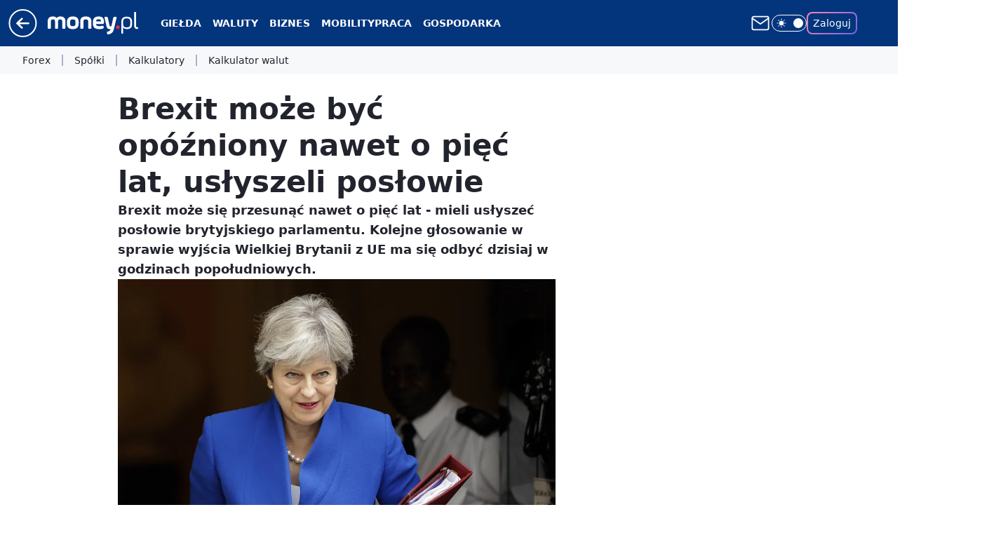

--- FILE ---
content_type: text/html; charset=utf-8
request_url: https://www.money.pl/gospodarka/brexit-moze-byc-opozniony-nawet-o-piec-lat-uslyszeli-poslowie-6364545675225217a.html
body_size: 29314
content:
<!doctype html><html lang="pl"><head><meta charset="utf-8"><meta name="viewport" content="width=device-width, viewport-fit=cover, initial-scale=1"><meta http-equiv="Cache-Control" content="no-cache"><meta http-equiv="X-UA-Compatible" content="IE=Edge"><meta http-equiv="Expires" content="0"><meta name="logo" content="/staticfiles/logo.png"><script>
		// dot
		var TECH = true;
		var GOFER = true;
		var wp_dot_type = 'click';
		var appVersion = "v1.534.0";
		var wp_dot_addparams = {"bunchID":"235776","canonical":"https://www.money.pl/gospodarka/brexit-moze-byc-opozniony-nawet-o-piec-lat-uslyszeli-poslowie-6364545675225217a.html","cauthor":"oprac. Mateusz Madejski","ccategory":"","cdate":"2019-03-29","cedtype":"","ciab":"IAB11-4,IAB-v3-8YPBBL","cid":"6364545675225217","corigin":"","cpagemax":1,"cpageno":1,"cplatform":"gofer","crepub":0,"csource":"money.pl","csystem":"ncr","ctags":"brexit,theresa may,wielka brytania,wyjście z ue","ctlength":2189,"ctype":"article","cuct":"","darkmode":false,"frontendVer":"v1.534.0|20260115","isLogged":false,"svid":"3287cace-de94-467b-a2a7-43555bc41d6c"};
		// wpjslib
		var WP = [];
		var wp_sn = "money_money";
		var rekid = "235776";
		var wp_push_notification_on = true;
		var wp_mobile = false;
		var wp_fb_id = "933316406876601";
		var wp_subscription = "";

		var wpStadcp = "0.000";
		var screeningv2 = true;
		var API_DOMAIN = '/';
		var API_STREAM = '/v1/stream';
		var API_GATEWAY = "https://www.money.pl/graphql";
		var API_HOST_ONE_LOGIN = "https://www.money.pl";
		var WPP_VIDEO_EMBED = [{"adv":true,"autoplay":true,"extendedrelated":false,"floatingplayer":true,"target":"#video-player-289794329554615290","url":"http://wp.tv/?mid=2034847"}] || [];
		if (true) {
			var getPopoverAnchor = async () =>
				document.querySelector('[data-role="onelogin-button"]');
		}
		var wp_push_notification_on = true;
		var wp_onepager = true;
		var asyncNativeQueue = [];
		var wp_consent_logo = "/staticfiles/logo.png";
		var wp_consent_color = 'var(--wp-consent-color)';
		if (true) {
			var wp_pvid = "048a31cd90117062afb1";
		}

		if (false) {
			var wp_pixel_id = "";
		}
		if (true) {
			var onResizeCallback = function (layoutType) {
				window.wp_dot_addparams.layout = layoutType;
			};

			var applicationSize = {};
			if (false) {
				var breakpointNarrow = 0;
			} else {
				var breakpointNarrow = 1280;
			}
			function onResize() {
				applicationSize.innerWidth = window.innerWidth;
				applicationSize.type =
					window.innerWidth >= breakpointNarrow ? 'wide' : 'narrow';
				onResizeCallback(applicationSize.type);
			}
			onResize();
			window.addEventListener('resize', onResize);
		}

		var loadTimoeout = window.setTimeout(function () {
			window.WP.push(function () {
				window.WP.performance.registerMark('WPJStimeout');
				loadScript();
			});
		}, 3000);

		var loadScript = function () {
			window.clearTimeout(loadTimoeout);
			document.body.setAttribute('data-wp-loaded', 'true');
		};
		window.WP.push(function () {
			window.WP.gaf.loadBunch(false, loadScript, true);
			if (true) {
				window.WP.gaf.registerCommercialBreak(2);
			}
		});
		var __INIT_CONFIG__ = {"randvar":"FNqrmmaino","randomClasses":{"0":"kLDCa","100":"PCnSx","150":"nlECK","162":"EijmY","180":"QOSso","200":"HTOJq","250":"pEmGk","280":"XDqLY","282":"wlvCB","300":"Dbcpq","312":"QKOdY","330":"cSwnk","332":"cSvNG","40":"jyeui","50":"jhJAr","60":"TCkFE","600":"qlrYL","662":"Yuxmb","712":"DbMdp","780":"KHjCR","810":"oEYFC","82":"znADL","fullPageScreeningWallpaper":"ZYVOx","hasPlaceholderPadding":"vDOsj","hasVerticalPlaceholderPadding":"gDuzW","panelPremiumScreeningWallpaper":"wYPXV","placeholderMargin":"XzJOz","screeningContainer":"jafEm","screeningWallpaper":"jSQdv","screeningWallpaperSecondary":"kkWMz","slot15ScreeningWallpaper":"MXOYm","slot16ScreeningWallpaper":"bHMLI","slot17ScreeningWallpaper":"fRGwd","slot18ScreeningWallpaper":"iXWoU","slot19ScreeningWallpaper":"DjJEA","slot38ScreeningWallpaper":"sTxGc","slot3ScreeningWallpaper":"KrQEq","slot501ScreeningWallpaper":"rBTjt","slot75ScreeningWallpaper":"dFqli","transparent":"znGGK"},"productId":"5928289145823873","isMobile":false,"social":{"facebook":{"accountName":"portal.Moneypl","appId":"1500005657054866","pages":["115567901803497"]},"instagram":{},"tiktok":{},"giphy":{},"x":{},"youtube":{},"linkedin":{}},"cookieDomain":".money.pl","isLoggedIn":false,"user":{},"userApi":"https://www.money.pl/graphql","oneLoginApiHost":"","scriptSrc":"https://www.money.pl/[base64]","isGridEnabled":true,"editorialIcon":{"iconUrl":"","url":"","text":""},"poll":{"id":"","title":"","photo":{"url":"","width":0,"height":0},"pollType":"","question":"","answers":null,"sponsored":false,"logoEnabled":false,"sponsorLogoFile":{"url":"","width":0,"height":0},"sponsorLogoLink":"","buttonText":"","buttonUrl":""},"abTestVariant":"","showExitDiscover":false,"isLanding":false,"scrollLockTimeout":0,"scrollMetricEnabled":false,"survicateSegments":"","isFeed":false,"isSuperApp":false,"oneLoginClientId":"money_money_backend","weatherSrc":"","commonHeadSrc":"","userPanelCss":"https://www.money.pl/[base64]","saveForLaterProductID":"5927206335214209","withWidgetStock":true,"withNewestBottombar":true,"acid":"","withBottomRecommendationsSplit":false,"isCommentsPageAbTest":false};
		window["FNqrmmaino"] = function (
			element,
			slot,
			withPlaceholder,
			placeholder,
			options
		) {
			window.WP.push(function () {
				if (withPlaceholder && element.parentNode) {
					window.WP.gaf.registerPlaceholder(
						slot,
						element.parentNode,
						placeholder
					);
					if (false) {
						element.parentNode.style.display = 'none';
					}
				}
				if (true) {
					window.WP.gaf.registerSlot(slot, element, options);
				}
			});
		};
	</script><meta name="gaf" content="blyhbete"> <script>!function(e,f){try{if(!document.cookie.match('(^|;)\\s*WPdp=([^;]*)')||/google/i.test(window.navigator.userAgent))return;f.WP=f.WP||[];f.wp_pvid=f.wp_pvid||(function(){var output='';while(output.length<20){output+=Math.random().toString(16).substr(2);output=output.substr(0,20)}return output})(20);var abtest=function(){function e(t){return!(null==t)&&"object"==typeof t&&!Array.isArray(t)&&0<Object.keys(t).length}var t="",r=f.wp_abtest;return e(r)&&(t=Object.entries(r).map(([r,t])=>{if(e(t))return Object.entries(t).map(([t,e])=>r+"|"+t+"|"+e).join(";")}).join(";")),t}();var r,s,c=[["https://www","money","pl/[base64]"]
.join('.'),["pvid="+f.wp_pvid,(s=e.cookie.match(/(^|;)\s*PWA_adbd\s*=\s*([^;]+)/),"PWA_adbd="+(s?s.pop():"2")),location.search.substring(1),(r=e.referrer,r&&"PWAref="+encodeURIComponent(r.replace(/^https?:\/\//,""))),f.wp_sn&&"sn="+f.wp_sn,abtest&&"abtest="+encodeURIComponent(abtest)].filter(Boolean).join("&")].join("/?");e.write('<scr'+'ipt src="'+c+'"><\/scr'+'ipt>')}catch(_){console.error(_)}}(document,window);</script><script id="hb" crossorigin="anonymous" src="https://www.money.pl/[base64]"></script><title>Brexit może być opóźniony nawet o pięć lat, usłyszeli posłowie</title><link href="https://www.money.pl/gospodarka/brexit-moze-byc-opozniony-nawet-o-piec-lat-uslyszeli-poslowie-6364545675225217a.html" rel="canonical"><meta name="description" content="Brexit może się przesunąć nawet o pięć lat - mieli usłyszeć posłowie brytyjskiego parlamentu. Kolejne głosowanie w sprawie wyjścia Wielkiej Brytanii z UE ma się odbyć dzisiaj w godzinach popołudniowych."> <meta name="author" content="Grupa Wirtualna Polska"><meta name="robots" content="max-image-preview:large"><meta property="og:type" content="article"><meta property="og:title" content="Brexit może być opóźniony nawet o pięć lat, usłyszeli posłowie"><meta property="og:description" content="Brexit może się przesunąć nawet o pięć lat - mieli usłyszeć posłowie brytyjskiego parlamentu. Kolejne głosowanie w sprawie wyjścia Wielkiej Brytanii z UE ma się odbyć dzisiaj w godzinach popołudniowych."><meta property="og:url" content="https://www.money.pl/gospodarka/brexit-moze-byc-opozniony-nawet-o-piec-lat-uslyszeli-poslowie-6364545675225217a.html"><meta property="og:site_name" content="Money.pl - portal finansowy"><meta property="og:locale" content="pl_PL"><meta property="og:article:tag" content="brexit"><meta property="og:article:tag" content="theresa may"><meta property="og:article:tag" content="wielka brytania"><meta property="og:article:tag" content="wyjście z ue"><meta property="og:image" content="https://v.wpimg.pl/dW5pYS5qSzZUEi9gGgpGIxdKezpcU0h1QFJjcRpAXWUFCHY3GwYUPlgXdyNZXlVgA0ZragBHVWQYXWhhBkdUYAVAbWsaExYyTRktfkEZASVQAzh-WBAdekAeMDIbGxQwFw0"><meta property="og:image:width" content="2000"><meta property="og:image:height" content="1406">  <meta property="og:image:type" content="image/png"><meta property="article:published_time" content="2019-03-29T07:22:00.000Z"> <meta property="article:modified_time" content="2019-03-29T07:51:29.000Z"><meta name="twitter:card" content="summary_large_image"><meta name="twitter:description" content="Brexit może się przesunąć nawet o pięć lat - mieli usłyszeć posłowie brytyjskiego parlamentu. Kolejne głosowanie w sprawie wyjścia Wielkiej Brytanii z UE ma się odbyć dzisiaj w godzinach popołudniowych."><meta name="twitter:image" content="https://v.wpimg.pl/dW5pYS5qSzZUEi9gGgpGIxdKezpcU0h1QFJjcRpAXWUFCHY3GwYUPlgXdyNZXlVgA0ZragBHVWQYXWhhBkdUYAVAbWsaExYyTRktfkEZASVQAzh-WBAdekAeMDIbGxQwFw0"><meta name="fb:app_id" content="1500005657054866"><meta name="fb:pages" content="115567901803497"><link rel="alternate" type="application/rss+xml" href="https://www.money.pl/rss/rss.xml" title="Money.pl RSS"><script id="wpjslib6" type="module" src="https://www.money.pl/[base64]" async="" crossorigin="anonymous"></script><script type="module" src="https://www.money.pl/[base64]" crossorigin="anonymous"></script><script type="module" src="https://www.money.pl/[base64]" crossorigin="anonymous"></script><link rel="apple-touch-icon" href="/staticfiles/icons/icon.png"><link rel="stylesheet" href="https://www.money.pl/[base64]"><link rel="stylesheet" href="https://www.money.pl/[base64]"><link rel="stylesheet" href="https://www.money.pl/[base64]"><link rel="stylesheet" href="https://www.money.pl/[base64]"><link rel="stylesheet" href="https://www.money.pl/[base64]"><link rel="preload" as="image" href="https://v.wpimg.pl/bmlhLmpwTQwNCjpeXwxAGU5SbgQZVU5PGUp2T19OUVsUXX5aXxNMGhwBIQpeBw5CXV96W0JOV1tdW2FAQUVRW1xffF1ET00PHg00BARaFgUJGikeEVoPDBVFOQMZFkwHHA9uEA" fetchpriority="high"><meta name="breakpoints" content="629, 1139, 1365"><meta name="content-width" content="device-width, 630, 980, 1280"><link rel="manifest" href="/site.webmanifest"><meta name="mobile-web-app-capable" content="yes"><meta name="apple-mobile-web-app-capable" content="yes"><meta name="apple-mobile-web-app-status-bar-style" content="black-translucent"><meta name="theme-color" content="var(--color-brand)"><style>.FNqrmmaino{background-color:var(--color-neutral-25);position:relative;width:100%;min-height:200px;}.dark .FNqrmmaino{background-color:var(--color-neutral-850);}.vDOsj .FNqrmmaino{padding: 18px 16px 10px;}.znGGK{background-color:transparent;}.dark .znGGK{background-color:transparent;}.gDuzW{padding: 15px 0;}.XzJOz{margin:var(--wp-placeholder-margin);}.jyeui{min-height:40px;}.PCnSx{min-height:100px;}.QOSso{min-height:180px;}.DbMdp{min-height:712px;}.pEmGk{min-height:250px;}.cSwnk{min-height:330px;}.jhJAr{min-height:50px;}.wlvCB{min-height:282px;}.znADL{min-height:82px;}.TCkFE{min-height:60px;}.QKOdY{min-height:312px;}.oEYFC{min-height:810px;}.Dbcpq{min-height:300px;}.HTOJq{min-height:200px;}.Yuxmb{min-height:662px;}.kLDCa{min-height:0px;}.nlECK{min-height:150px;}.XDqLY{min-height:280px;}.KHjCR{min-height:780px;}.EijmY{min-height:162px;}.qlrYL{min-height:600px;}.cSvNG{min-height:332px;}</style></head><body class=""><meta itemprop="name" content="Money.pl - portal finansowy"><div><div class="h-0"></div><script>(function(){var sc=document.currentScript;window[window.__INIT_CONFIG__.randvar](sc.previousElementSibling,6,false,{},{
    setNative: (dataNative, onViewCallback) => {
    window.asyncNativeQueue.push({
      action:"onPanelPremium",
      payload: { 
        screeningWallpaperClassName: "kkWMz", 
        dataNative: dataNative,
        onViewCallback: onViewCallback,
        
      }
})}});})()</script></div><div class="h-0"></div><script>(function(){var sc=document.currentScript;window[window.__INIT_CONFIG__.randvar](sc.previousElementSibling,10,false,{},undefined);})()</script> <div class="h-0"></div><script>(function(){var sc=document.currentScript;window[window.__INIT_CONFIG__.randvar](sc.previousElementSibling,89,false,{},undefined);})()</script> <div class="blyhbeteh"></div><div class="sticky top-0 w-full z-300"><header data-st-area="header" id="service-header" class="bg-[--color-header-bg] h-[4.125rem] relative select-none w-full"><div class="max-w-[980px] pl-3 xl:max-w-[1280px] h-full w-full flex items-center mx-auto relative"><input class="peer hidden" id="menu-toggle-button" type="checkbox" autocomplete="off"><div class="hidden peer-checked:block"><div class="wp-header-menu"><div class="wp-link-column"><ul class="wp-link-list"><li><input class="peer hidden" id="wp-menu-link-0" name="wp-menu-links" type="radio" autocomplete="off"> <label class="flex peer-checked:hidden" for="wp-menu-link-0"><span class="uppercase">Giełda</span> <i class="wp-chevron-icon"><svg xmlns="http://www.w3.org/2000/svg" fill="currentColor" viewBox="0 0 14 24"><path d="M9.48 11.648a.5.5 0 0 1 0 .704L.7 21.195a1 1 0 0 0 0 1.41l.676.68a1 1 0 0 0 1.419 0L13.3 12.705a1 1 0 0 0 0-1.41L2.795.715a1 1 0 0 0-1.42 0l-.675.68a1 1 0 0 0 0 1.41z"></path></svg></i></label> <label class="hidden peer-checked:flex" for="wp-menu-link-none"><span class="uppercase">Giełda</span> <i class="wp-chevron-icon"><svg xmlns="http://www.w3.org/2000/svg" fill="currentColor" viewBox="0 0 14 24"><path d="M9.48 11.648a.5.5 0 0 1 0 .704L.7 21.195a1 1 0 0 0 0 1.41l.676.68a1 1 0 0 0 1.419 0L13.3 12.705a1 1 0 0 0 0-1.41L2.795.715a1 1 0 0 0-1.42 0l-.675.68a1 1 0 0 0 0 1.41z"></path></svg></i></label><div class="wp-link-sub-list peer-checked:visible peer-checked:opacity-100"><span>Giełda</span><ul><li><a class="" href="https://www.money.pl/gielda/indeksy_gpw/">Notowania GPW</a></li><li><a class="" href="https://www.money.pl/gielda/spolki-gpw/">Spółki GPW</a></li><li><a class="" href="https://www.money.pl/gielda/porownanie-spolek/">Porównanie spółek</a></li><li><a class="" href="https://www.money.pl/gielda/na-zywo/">Giełda na żywo</a></li><li><a class="" href="https://www.money.pl/gielda/swiat/europa/">Giełdy światowe</a></li><li><a class="" href="https://www.money.pl/gielda/komunikaty/">Komunikaty ESPI</a></li><li><a class="" href="https://www.money.pl/gielda/surowce/">Surowce</a></li><li><a class="" href="https://www.money.pl/gielda/narzedzia/">Narzędzia giełdowe</a></li></ul></div></li><li><input class="peer hidden" id="wp-menu-link-1" name="wp-menu-links" type="radio" autocomplete="off"> <label class="flex peer-checked:hidden" for="wp-menu-link-1"><span class="uppercase">Waluty</span> <i class="wp-chevron-icon"><svg xmlns="http://www.w3.org/2000/svg" fill="currentColor" viewBox="0 0 14 24"><path d="M9.48 11.648a.5.5 0 0 1 0 .704L.7 21.195a1 1 0 0 0 0 1.41l.676.68a1 1 0 0 0 1.419 0L13.3 12.705a1 1 0 0 0 0-1.41L2.795.715a1 1 0 0 0-1.42 0l-.675.68a1 1 0 0 0 0 1.41z"></path></svg></i></label> <label class="hidden peer-checked:flex" for="wp-menu-link-none"><span class="uppercase">Waluty</span> <i class="wp-chevron-icon"><svg xmlns="http://www.w3.org/2000/svg" fill="currentColor" viewBox="0 0 14 24"><path d="M9.48 11.648a.5.5 0 0 1 0 .704L.7 21.195a1 1 0 0 0 0 1.41l.676.68a1 1 0 0 0 1.419 0L13.3 12.705a1 1 0 0 0 0-1.41L2.795.715a1 1 0 0 0-1.42 0l-.675.68a1 1 0 0 0 0 1.41z"></path></svg></i></label><div class="wp-link-sub-list peer-checked:visible peer-checked:opacity-100"><span>Waluty</span><ul><li><a class="" href="https://www.money.pl/pieniadze/nbp/srednie/">Kursy walut</a></li><li><a class="" href="https://www.money.pl/pieniadze/kalkulator/">Kalkulator walutowy</a></li><li><a class="" href="https://www.money.pl/pieniadze/bitcoin/">Bitcoin</a></li><li><a class="" href="https://www.money.pl/pieniadze/forex/">Forex</a></li><li><a class="" href="https://www.money.pl/pieniadze/depozyty/walutowe/">Depozyty</a></li></ul></div></li><li><input class="peer hidden" id="wp-menu-link-2" name="wp-menu-links" type="radio" autocomplete="off"> <label class="flex peer-checked:hidden" for="wp-menu-link-2"><span class="uppercase">Biznes</span> <i class="wp-chevron-icon"><svg xmlns="http://www.w3.org/2000/svg" fill="currentColor" viewBox="0 0 14 24"><path d="M9.48 11.648a.5.5 0 0 1 0 .704L.7 21.195a1 1 0 0 0 0 1.41l.676.68a1 1 0 0 0 1.419 0L13.3 12.705a1 1 0 0 0 0-1.41L2.795.715a1 1 0 0 0-1.42 0l-.675.68a1 1 0 0 0 0 1.41z"></path></svg></i></label> <label class="hidden peer-checked:flex" for="wp-menu-link-none"><span class="uppercase">Biznes</span> <i class="wp-chevron-icon"><svg xmlns="http://www.w3.org/2000/svg" fill="currentColor" viewBox="0 0 14 24"><path d="M9.48 11.648a.5.5 0 0 1 0 .704L.7 21.195a1 1 0 0 0 0 1.41l.676.68a1 1 0 0 0 1.419 0L13.3 12.705a1 1 0 0 0 0-1.41L2.795.715a1 1 0 0 0-1.42 0l-.675.68a1 1 0 0 0 0 1.41z"></path></svg></i></label><div class="wp-link-sub-list peer-checked:visible peer-checked:opacity-100"><span>Biznes</span><ul><li><a class="" href="https://www.money.pl/gospodarka/jak-zalozyc-firme-praktyczny-poradnik-6819706698144576a.html">Jak założyć firmę</a></li><li><a class="" href="https://www.money.pl/sekcja/faktoring-dla-firm/">Faktoring dla firm</a></li><li><a class="" href="https://www.money.pl/wiadomosci/poradnik-przedsi%c4%99biorcy.html">Poradniki</a></li><li><a class="" href="https://www.money.pl/firma/pkd-2007/">PKD</a></li><li><a class="" href="https://www.money.pl/firma/pkwiu/">PKWiU</a></li></ul></div></li><li><a class="wp-link px-4 py-3 block" href="https://www.money.pl/mobility/">Mobility</a></li><li><input class="peer hidden" id="wp-menu-link-4" name="wp-menu-links" type="radio" autocomplete="off"> <label class="flex peer-checked:hidden" for="wp-menu-link-4"><span class="uppercase">Praca</span> <i class="wp-chevron-icon"><svg xmlns="http://www.w3.org/2000/svg" fill="currentColor" viewBox="0 0 14 24"><path d="M9.48 11.648a.5.5 0 0 1 0 .704L.7 21.195a1 1 0 0 0 0 1.41l.676.68a1 1 0 0 0 1.419 0L13.3 12.705a1 1 0 0 0 0-1.41L2.795.715a1 1 0 0 0-1.42 0l-.675.68a1 1 0 0 0 0 1.41z"></path></svg></i></label> <label class="hidden peer-checked:flex" for="wp-menu-link-none"><span class="uppercase">Praca</span> <i class="wp-chevron-icon"><svg xmlns="http://www.w3.org/2000/svg" fill="currentColor" viewBox="0 0 14 24"><path d="M9.48 11.648a.5.5 0 0 1 0 .704L.7 21.195a1 1 0 0 0 0 1.41l.676.68a1 1 0 0 0 1.419 0L13.3 12.705a1 1 0 0 0 0-1.41L2.795.715a1 1 0 0 0-1.42 0l-.675.68a1 1 0 0 0 0 1.41z"></path></svg></i></label><div class="wp-link-sub-list peer-checked:visible peer-checked:opacity-100"><span>Praca</span><ul><li><a class="" href="https://praca.money.pl/oferty-pracy/">Oferty pracy</a></li><li><a class="" href="https://praca.money.pl/wynagrodzenia/">Wynagrodzenia</a></li><li><a class="" href="https://www.money.pl/kalkulator-ppk/">Kalkulator PPK</a></li><li><a class="" href="https://www.money.pl/podatki/kalkulatory/plac/">Kalkulator wynagrodzeń</a></li></ul></div></li><li><input class="peer hidden" id="wp-menu-link-5" name="wp-menu-links" type="radio" autocomplete="off"> <label class="flex peer-checked:hidden" for="wp-menu-link-5"><span class="uppercase">Gospodarka</span> <i class="wp-chevron-icon"><svg xmlns="http://www.w3.org/2000/svg" fill="currentColor" viewBox="0 0 14 24"><path d="M9.48 11.648a.5.5 0 0 1 0 .704L.7 21.195a1 1 0 0 0 0 1.41l.676.68a1 1 0 0 0 1.419 0L13.3 12.705a1 1 0 0 0 0-1.41L2.795.715a1 1 0 0 0-1.42 0l-.675.68a1 1 0 0 0 0 1.41z"></path></svg></i></label> <label class="hidden peer-checked:flex" for="wp-menu-link-none"><span class="uppercase">Gospodarka</span> <i class="wp-chevron-icon"><svg xmlns="http://www.w3.org/2000/svg" fill="currentColor" viewBox="0 0 14 24"><path d="M9.48 11.648a.5.5 0 0 1 0 .704L.7 21.195a1 1 0 0 0 0 1.41l.676.68a1 1 0 0 0 1.419 0L13.3 12.705a1 1 0 0 0 0-1.41L2.795.715a1 1 0 0 0-1.42 0l-.675.68a1 1 0 0 0 0 1.41z"></path></svg></i></label><div class="wp-link-sub-list peer-checked:visible peer-checked:opacity-100"><span>Gospodarka</span><ul><li><a class="" href="https://www.money.pl/sekcja/biztech/">BizTech</a></li><li><a class="" href="https://www.money.pl/sekcja/ekologia-oze-esg/">Ekologia, OZE, ESG</a></li><li><a class="" href="https://www.money.pl/sekcja/nieruchomosci-i-budownictwo/">Nieruchomości i budownictwo</a></li><li><a class="" href="https://www.money.pl/sekcja/emerytury/">Emerytury</a></li><li><a class="" href="https://www.money.pl/sekcja/prawo/">Prawo</a></li><li><a class="" href="https://www.money.pl/sekcja/kariera-i-rynek-pracy/">Kariera i rynek pracy</a></li><li><a class="" href="https://www.money.pl/sekcja/finanse-osobiste/">Finanse osobiste</a></li></ul></div></li><li><input class="peer hidden" id="wp-menu-link-6" name="wp-menu-links" type="radio" autocomplete="off"> <label class="flex peer-checked:hidden" for="wp-menu-link-6"><span class="uppercase">Kalkulatory</span> <i class="wp-chevron-icon"><svg xmlns="http://www.w3.org/2000/svg" fill="currentColor" viewBox="0 0 14 24"><path d="M9.48 11.648a.5.5 0 0 1 0 .704L.7 21.195a1 1 0 0 0 0 1.41l.676.68a1 1 0 0 0 1.419 0L13.3 12.705a1 1 0 0 0 0-1.41L2.795.715a1 1 0 0 0-1.42 0l-.675.68a1 1 0 0 0 0 1.41z"></path></svg></i></label> <label class="hidden peer-checked:flex" for="wp-menu-link-none"><span class="uppercase">Kalkulatory</span> <i class="wp-chevron-icon"><svg xmlns="http://www.w3.org/2000/svg" fill="currentColor" viewBox="0 0 14 24"><path d="M9.48 11.648a.5.5 0 0 1 0 .704L.7 21.195a1 1 0 0 0 0 1.41l.676.68a1 1 0 0 0 1.419 0L13.3 12.705a1 1 0 0 0 0-1.41L2.795.715a1 1 0 0 0-1.42 0l-.675.68a1 1 0 0 0 0 1.41z"></path></svg></i></label><div class="wp-link-sub-list peer-checked:visible peer-checked:opacity-100"><span>Kalkulatory</span><ul><li><a class="" href="https://www.money.pl/podatki/kalkulatory/urlopu-macierzynskiego/">Kalkulator urlopu macierzyńskiego</a></li><li><a class="" href="https://www.money.pl/podatki/kalkulatory/odsetkowy/">Kalkulator odsetkowy</a></li><li><a class="" href="https://www.money.pl/podatki/kalkulatory/zakupow-na-firme/">Kalkulator zakupów na firmę</a></li><li><a class="" href="https://www.money.pl/podatki/kalkulatory/skladek-zus/">Kalkulator składek ZUS</a></li><li><a class="" href="https://www.money.pl/podatki/kalkulatory/wynagrodzenia-za-prace-w-nadgodzinach/">Kalkulator wynagrodzenia za pracę w nadgodzinach</a></li><li><a class="" href="https://www.money.pl/podatki/kalkulatory/dat/">Kalkulator dat</a></li><li><a class="" href="https://www.money.pl/podatki/kalkulatory/wynagrodzenia-chorobowego/">Kalkulator wynagrodzenia chorobowego</a></li><li><a class="" href="https://www.money.pl/podatki/kalkulatory/ekwiwalentu-za-urlop-wypoczynkowy/">Kalkulator ekwiwalentu za urlop wypoczynkowy</a></li><li><a class="" href="https://www.money.pl/podatki/kalkulatory/stazu-pracy/">Kalkulator stażu pracy</a></li><li><a class="" href="https://www.money.pl/podatki/kalkulatory/kredytu-hipotecznego/">Kalkulator kredytu hipotecznego</a></li><li><a class="" href="https://www.money.pl/podatki/kalkulatory/skladek-zus-dzialalnosc-gospodarcza/">Kalkulator składek ZUS dla działalności gospodarczej</a></li></ul></div></li><li><input class="peer hidden" id="wp-menu-link-7" name="wp-menu-links" type="radio" autocomplete="off"> <label class="flex peer-checked:hidden" for="wp-menu-link-7"><span class="uppercase">Strefa money</span> <i class="wp-chevron-icon"><svg xmlns="http://www.w3.org/2000/svg" fill="currentColor" viewBox="0 0 14 24"><path d="M9.48 11.648a.5.5 0 0 1 0 .704L.7 21.195a1 1 0 0 0 0 1.41l.676.68a1 1 0 0 0 1.419 0L13.3 12.705a1 1 0 0 0 0-1.41L2.795.715a1 1 0 0 0-1.42 0l-.675.68a1 1 0 0 0 0 1.41z"></path></svg></i></label> <label class="hidden peer-checked:flex" for="wp-menu-link-none"><span class="uppercase">Strefa money</span> <i class="wp-chevron-icon"><svg xmlns="http://www.w3.org/2000/svg" fill="currentColor" viewBox="0 0 14 24"><path d="M9.48 11.648a.5.5 0 0 1 0 .704L.7 21.195a1 1 0 0 0 0 1.41l.676.68a1 1 0 0 0 1.419 0L13.3 12.705a1 1 0 0 0 0-1.41L2.795.715a1 1 0 0 0-1.42 0l-.675.68a1 1 0 0 0 0 1.41z"></path></svg></i></label><div class="wp-link-sub-list peer-checked:visible peer-checked:opacity-100"><span>Strefa money</span><ul><li><a class="" href="https://www.money.pl/wiadomosci/biznes-klasa.html">Biznes Klasa</a></li><li><a class="" href="https://www.money.pl/wiadomosci/program-money.html">Program Money</a></li><li><a class="" href="https://www.money.pl/nagroda-money-zgloszenia/2025/">Nagroda Money</a></li><li><a class="" href="https://www.money.pl/wiadomosci/pomys%C5%82-na-dom.html">Pomysł Na Dom</a></li><li><a class="" href="https://www.money.pl/sekcja/stangospodarki/">Stan gospodarki</a></li><li><a class="" href="https://www.money.pl/sekcja/wybory2023/">Wybory parlamentarne 2023</a></li><li><a class="" href="https://wybory2023.money.pl/licznik-obietnic-wyborczych">Obietnice wyborcze 2023</a></li><li><a class="" href="https://www.money.pl/sekcja/money-insights/">Money Insights</a></li><li><a class="header-menu-sponsored" href="https://www.money.pl/sekcja/businessexpertscontent/">Business Experts Content</a></li></ul></div></li><li><input class="peer hidden" id="wp-menu-link-8" name="wp-menu-links" type="radio" autocomplete="off"> <label class="flex peer-checked:hidden" for="wp-menu-link-8"><span class="uppercase">Wydarzenia</span> <i class="wp-chevron-icon"><svg xmlns="http://www.w3.org/2000/svg" fill="currentColor" viewBox="0 0 14 24"><path d="M9.48 11.648a.5.5 0 0 1 0 .704L.7 21.195a1 1 0 0 0 0 1.41l.676.68a1 1 0 0 0 1.419 0L13.3 12.705a1 1 0 0 0 0-1.41L2.795.715a1 1 0 0 0-1.42 0l-.675.68a1 1 0 0 0 0 1.41z"></path></svg></i></label> <label class="hidden peer-checked:flex" for="wp-menu-link-none"><span class="uppercase">Wydarzenia</span> <i class="wp-chevron-icon"><svg xmlns="http://www.w3.org/2000/svg" fill="currentColor" viewBox="0 0 14 24"><path d="M9.48 11.648a.5.5 0 0 1 0 .704L.7 21.195a1 1 0 0 0 0 1.41l.676.68a1 1 0 0 0 1.419 0L13.3 12.705a1 1 0 0 0 0-1.41L2.795.715a1 1 0 0 0-1.42 0l-.675.68a1 1 0 0 0 0 1.41z"></path></svg></i></label><div class="wp-link-sub-list peer-checked:visible peer-checked:opacity-100"><span>Wydarzenia</span><ul><li><a class="header-menu-sponsored" href="https://www.money.pl/sekcja/greenpact/">Greenpact 2024</a></li><li><a class="header-menu-sponsored" href="https://www.money.pl/sekcja/gic/">Game Industry Conference</a></li><li><a class="header-menu-sponsored" href="https://www.money.pl/sekcja/impact/">Impact</a></li><li><a class="" href="https://www.money.pl/sekcja/forumekonomiczne2023">Forum Ekonomiczne</a></li><li><a class="" href="https://www.money.pl/sekcja/krynicaforum/">Krynica Forum</a></li><li><a class="" href="https://www.money.pl/sekcja/szczytklimatyczny/">Szczyt Klimatyczny Togetair</a></li><li><a class="" href="https://www.money.pl/sekcja/zapytaj-notariusza/">Zapytaj Notariusza</a></li><li><a class="" href="https://www.money.pl/sekcja/nieruchomosci-online.pl/">Rynek nieruchomości - INPON 2023</a></li><li><a class="" href="https://www.money.pl/sekcja/wyzszypoziomchmury/">Wyższy poziom chmury</a></li><li><a class="" href="https://www.money.pl/sekcja/cybersec-forum/">Cybersec Forum</a></li><li><a class="" href="https://www.money.pl/sekcja/polskamocbiznesu/">Kongres ESG Polska Moc Biznesu</a></li><li><a class="" href="https://www.money.pl/sekcja/eksit/">II Europejski Kongres Sportu I Turystyki</a></li><li><a class="header-menu-sponsored" href="https://www.money.pl/sekcja/localtrendssopot2025/">Local Trends Sopot 2025</a></li></ul></div></li><li><input class="peer hidden" id="wp-menu-link-9" name="wp-menu-links" type="radio" autocomplete="off"> <label class="flex peer-checked:hidden" for="wp-menu-link-9"><span class="uppercase">Podatki</span> <i class="wp-chevron-icon"><svg xmlns="http://www.w3.org/2000/svg" fill="currentColor" viewBox="0 0 14 24"><path d="M9.48 11.648a.5.5 0 0 1 0 .704L.7 21.195a1 1 0 0 0 0 1.41l.676.68a1 1 0 0 0 1.419 0L13.3 12.705a1 1 0 0 0 0-1.41L2.795.715a1 1 0 0 0-1.42 0l-.675.68a1 1 0 0 0 0 1.41z"></path></svg></i></label> <label class="hidden peer-checked:flex" for="wp-menu-link-none"><span class="uppercase">Podatki</span> <i class="wp-chevron-icon"><svg xmlns="http://www.w3.org/2000/svg" fill="currentColor" viewBox="0 0 14 24"><path d="M9.48 11.648a.5.5 0 0 1 0 .704L.7 21.195a1 1 0 0 0 0 1.41l.676.68a1 1 0 0 0 1.419 0L13.3 12.705a1 1 0 0 0 0-1.41L2.795.715a1 1 0 0 0-1.42 0l-.675.68a1 1 0 0 0 0 1.41z"></path></svg></i></label><div class="wp-link-sub-list peer-checked:visible peer-checked:opacity-100"><span>Podatki</span><ul><li><a class="" href="https://www.money.pl/podatki/wiadomosci/">Wiadomości podatkowe</a></li><li><a class="" href="https://www.money.pl/pit/">Pit</a></li><li><a class="" href="https://www.money.pl/podatki/formularze/">Formularze podatkowe</a></li><li><a class="" href="https://www.money.pl/podatki/poradniki/">Poradniki podatkowe</a></li><li><a class="" href="https://msp.money.pl/znajdz_adres/">Znajdź Adres</a></li></ul></div></li><li><input class="peer hidden" id="wp-menu-link-10" name="wp-menu-links" type="radio" autocomplete="off"> <label class="flex peer-checked:hidden" for="wp-menu-link-10"><span class="uppercase">Prawo</span> <i class="wp-chevron-icon"><svg xmlns="http://www.w3.org/2000/svg" fill="currentColor" viewBox="0 0 14 24"><path d="M9.48 11.648a.5.5 0 0 1 0 .704L.7 21.195a1 1 0 0 0 0 1.41l.676.68a1 1 0 0 0 1.419 0L13.3 12.705a1 1 0 0 0 0-1.41L2.795.715a1 1 0 0 0-1.42 0l-.675.68a1 1 0 0 0 0 1.41z"></path></svg></i></label> <label class="hidden peer-checked:flex" for="wp-menu-link-none"><span class="uppercase">Prawo</span> <i class="wp-chevron-icon"><svg xmlns="http://www.w3.org/2000/svg" fill="currentColor" viewBox="0 0 14 24"><path d="M9.48 11.648a.5.5 0 0 1 0 .704L.7 21.195a1 1 0 0 0 0 1.41l.676.68a1 1 0 0 0 1.419 0L13.3 12.705a1 1 0 0 0 0-1.41L2.795.715a1 1 0 0 0-1.42 0l-.675.68a1 1 0 0 0 0 1.41z"></path></svg></i></label><div class="wp-link-sub-list peer-checked:visible peer-checked:opacity-100"><span>Prawo</span><ul><li><a class="" href="https://www.money.pl/wiadomosci/prawo.html">Wiadomości</a></li></ul></div></li><li><input class="peer hidden" id="wp-menu-link-11" name="wp-menu-links" type="radio" autocomplete="off"> <label class="flex peer-checked:hidden" for="wp-menu-link-11"><span class="uppercase">Fundusze</span> <i class="wp-chevron-icon"><svg xmlns="http://www.w3.org/2000/svg" fill="currentColor" viewBox="0 0 14 24"><path d="M9.48 11.648a.5.5 0 0 1 0 .704L.7 21.195a1 1 0 0 0 0 1.41l.676.68a1 1 0 0 0 1.419 0L13.3 12.705a1 1 0 0 0 0-1.41L2.795.715a1 1 0 0 0-1.42 0l-.675.68a1 1 0 0 0 0 1.41z"></path></svg></i></label> <label class="hidden peer-checked:flex" for="wp-menu-link-none"><span class="uppercase">Fundusze</span> <i class="wp-chevron-icon"><svg xmlns="http://www.w3.org/2000/svg" fill="currentColor" viewBox="0 0 14 24"><path d="M9.48 11.648a.5.5 0 0 1 0 .704L.7 21.195a1 1 0 0 0 0 1.41l.676.68a1 1 0 0 0 1.419 0L13.3 12.705a1 1 0 0 0 0-1.41L2.795.715a1 1 0 0 0-1.42 0l-.675.68a1 1 0 0 0 0 1.41z"></path></svg></i></label><div class="wp-link-sub-list peer-checked:visible peer-checked:opacity-100"><span>Fundusze</span><ul><li><a class="" href="https://www.money.pl/fundusze/wiadomosci/">Wiadomości</a></li><li><a class="" href="https://www.money.pl/fundusze/profile/">Profile funduszy</a></li><li><a class="" href="https://www.money.pl/fundusze/profile/wyszukiwarka/">Wyszukiwarka fundusz</a></li><li><a class="" href="https://www.money.pl/fundusze/kalkulator/zysk/">Stopa zwrotu z funduszy</a></li><li><a class="" href="https://www.money.pl/fundusze/kalkulator/prowizje/">Kalkulator prowizji</a></li><li><a class="" href="https://www.money.pl/fundusze/porownanie/">Kalkulator zysku</a></li><li><a class="" href="https://www.money.pl/fundusze/archiwum/fundusze/">Archiwum Funduszy</a></li></ul></div></li><li><input class="peer hidden" id="wp-menu-link-12" name="wp-menu-links" type="radio" autocomplete="off"> <label class="flex peer-checked:hidden" for="wp-menu-link-12"><span class="uppercase">Banki</span> <i class="wp-chevron-icon"><svg xmlns="http://www.w3.org/2000/svg" fill="currentColor" viewBox="0 0 14 24"><path d="M9.48 11.648a.5.5 0 0 1 0 .704L.7 21.195a1 1 0 0 0 0 1.41l.676.68a1 1 0 0 0 1.419 0L13.3 12.705a1 1 0 0 0 0-1.41L2.795.715a1 1 0 0 0-1.42 0l-.675.68a1 1 0 0 0 0 1.41z"></path></svg></i></label> <label class="hidden peer-checked:flex" for="wp-menu-link-none"><span class="uppercase">Banki</span> <i class="wp-chevron-icon"><svg xmlns="http://www.w3.org/2000/svg" fill="currentColor" viewBox="0 0 14 24"><path d="M9.48 11.648a.5.5 0 0 1 0 .704L.7 21.195a1 1 0 0 0 0 1.41l.676.68a1 1 0 0 0 1.419 0L13.3 12.705a1 1 0 0 0 0-1.41L2.795.715a1 1 0 0 0-1.42 0l-.675.68a1 1 0 0 0 0 1.41z"></path></svg></i></label><div class="wp-link-sub-list peer-checked:visible peer-checked:opacity-100"><span>Banki</span><ul><li><a class="" href="https://www.money.pl/banki/poradniki/">Poradniki</a></li></ul></div></li><li><a class="wp-link px-4 py-3 block" href="https://www.money.pl/ubezpieczenia/">Ubezpieczenia</a></li><li><input class="peer hidden" id="wp-menu-link-14" name="wp-menu-links" type="radio" autocomplete="off"> <label class="flex peer-checked:hidden" for="wp-menu-link-14"><span class="uppercase">Emerytury</span> <i class="wp-chevron-icon"><svg xmlns="http://www.w3.org/2000/svg" fill="currentColor" viewBox="0 0 14 24"><path d="M9.48 11.648a.5.5 0 0 1 0 .704L.7 21.195a1 1 0 0 0 0 1.41l.676.68a1 1 0 0 0 1.419 0L13.3 12.705a1 1 0 0 0 0-1.41L2.795.715a1 1 0 0 0-1.42 0l-.675.68a1 1 0 0 0 0 1.41z"></path></svg></i></label> <label class="hidden peer-checked:flex" for="wp-menu-link-none"><span class="uppercase">Emerytury</span> <i class="wp-chevron-icon"><svg xmlns="http://www.w3.org/2000/svg" fill="currentColor" viewBox="0 0 14 24"><path d="M9.48 11.648a.5.5 0 0 1 0 .704L.7 21.195a1 1 0 0 0 0 1.41l.676.68a1 1 0 0 0 1.419 0L13.3 12.705a1 1 0 0 0 0-1.41L2.795.715a1 1 0 0 0-1.42 0l-.675.68a1 1 0 0 0 0 1.41z"></path></svg></i></label><div class="wp-link-sub-list peer-checked:visible peer-checked:opacity-100"><span>Emerytury</span><ul><li><a class="" href="https://www.money.pl/emerytury/poradniki/">Poradniki</a></li></ul></div></li></ul><div class="wp-social-box"><span>Obserwuj nas na:</span><div><a class="cHJldmVudENC" href="https://www.facebook.com/portal.Moneypl"><svg xmlns="http://www.w3.org/2000/svg" fill="none" viewBox="0 0 24 24"><path stroke="currentColor" stroke-linecap="round" stroke-linejoin="round" stroke-width="1.5" d="M18 2.941h-3a5 5 0 0 0-5 5v3H7v4h3v8h4v-8h3l1-4h-4v-3a1 1 0 0 1 1-1h3z"></path></svg></a> </div></div></div><input class="peer hidden" id="wp-menu-link-none" name="wp-menu-links" type="radio" autocomplete="off" checked="checked"><div class="wp-teaser-column translate-x-[248px] peer-checked:translate-x-0"><div class="wp-header-menu-subtitle">Popularne w serwisie <span class="uppercase">Money.pl</span>:</div><div class="wp-teaser-grid"><a href="https://www.money.pl/gospodarka/sa-wyniki-glosowania-oto-decyzja-ue-ws-umowy-z-krajami-mercosur-7241469533248000a.html" title="Są wyniki głosowania. Oto decyzja UE ws. umowy z krajami Mercosur"><div class="wp-img-placeholder"><img src="https://v.wpimg.pl/ODYyNmY3YCU4GzhedkhtMHtDbAQwEWNmLFt0T3YAfnAhSHlbdlUmKDwLKx02HSg2LAkvGikdPyh2GD4EdkV-az0QPR01UjZrPBQsCD0cfXQ8HX0PYFFiIm1OeEBtAyp0dEAtD20eeCI4S3ZbawUpcz9PbBA" loading="lazy" class="wp-img" alt="Są wyniki głosowania. Oto decyzja UE ws. umowy z krajami Mercosur"></div><span class="wp-teaser-title">Są wyniki głosowania. Oto decyzja UE ws. umowy z krajami Mercosur</span> <span class="wp-teaser-author">Malwina Gadawa</span></a><a href="https://www.money.pl/gospodarka/kolejny-kraj-ue-sprzeciwia-sie-umowie-z-mercosur-niezmienne-stanowisko-7241246831344608a.html" title="Kolejny kraj UE sprzeciwia się umowie z Mercosur. &#34;Niezmienne stanowisko&#34;"><div class="wp-img-placeholder"><img src="https://v.wpimg.pl/ZmRjOGY3dQwzCDl0dkh4GXBQbS4wEXZPJ0h1ZXYAa1kqW3hxdlUzATcYKjc2HT0fJxouMCkdKgF9Cz8udkVrQjYDPDc1UiNCNwctIj0cYllhXnchblZ3D2MLemptAGkPfwt4f2AePAtkDykjOgs8WmtfbTo" loading="lazy" class="wp-img" alt="Kolejny kraj UE sprzeciwia się umowie z Mercosur. &#34;Niezmienne stanowisko&#34;"></div><span class="wp-teaser-title">Kolejny kraj UE sprzeciwia się umowie z Mercosur. &#34;Niezmienne stanowisko&#34;</span> <span class="wp-teaser-author">Piotr Bera</span></a><a href="https://www.money.pl/gospodarka/oto-ile-wlosi-zyskaja-na-glosnej-umowie-z-mercosurem-7241899835898848a.html" title="Oto ile Włosi zyskają na głośnej umowie z Mercosurem"><div class="wp-img-placeholder"><img src="https://v.wpimg.pl/NjViZjc4YQs3CyxZTE9sHnRTeAMKFmJII0tgSEwHf14uWG1cTFInBjMbPxoMGikYIxk7HRMaPgZ5CCoDTEJ_RTIAKRoPVTdFMwQ4Dwcbdw9gDDxbUAdjCWUNakdXVXdYe1E5C1IZfFpiC2xfAVJ5UjNQeBc" loading="lazy" class="wp-img" alt="Oto ile Włosi zyskają na głośnej umowie z Mercosurem"></div><span class="wp-teaser-title">Oto ile Włosi zyskają na głośnej umowie z Mercosurem</span> <span class="wp-teaser-author">Malwina Gadawa</span></a><a href="https://www.money.pl/gospodarka/slowacja-i-usa-podpisza-umowe-o-wspolpracy-przy-nowym-reaktorze-jadrowym-7242008954046976a.html" title="Słowacja i USA podpiszą umowę o współpracy przy nowym reaktorze jądrowym"><div class="wp-img-placeholder"><img src="https://v.wpimg.pl/MTQ4ODVmYjUwVjl3eRZvIHMObS0_T2F2JBZ1ZnlefGApBXhyeQskODRGKjQ5QyomJEQuMyZDPTh-VT8teRt8ezVdPDQ6DDR7NFktITJCeDdiAXclM1lgbGlVLGliXHRhfA19ITdALjYwVX5wblV4MmFSbTk" loading="lazy" class="wp-img" alt="Słowacja i USA podpiszą umowę o współpracy przy nowym reaktorze jądrowym"></div><span class="wp-teaser-title">Słowacja i USA podpiszą umowę o współpracy przy nowym reaktorze jądrowym</span> <span class="wp-teaser-author">Marcin Walków</span></a><a href="https://www.money.pl/gospodarka/mocna-lekcja-pokory-dla-rolnikow-prawnik-z-brukseli-o-umowie-handlowej-z-mercosurem-7241936847993824a.html" title="&#34;Mocna lekcja pokory&#34; dla rolników? Prawnik z Brukseli o umowie handlowej z Mercosurem"><div class="wp-img-placeholder"><img src="https://v.wpimg.pl/MTA5ZmFiYjUgVyxeaRJvIGMPeAQvS2F2NBdgT2lafGA5BG1baQ8kOCRHPx0pRyomNEU7GjZHPThuVCoEaR98eyVcKR0qCDR7JFg4CCJGLmEnAT5ZIA9gYXZXbkByDS4wbA1rD3dEf2IgAWtdfw8sNncDeBA" loading="lazy" class="wp-img" alt="&#34;Mocna lekcja pokory&#34; dla rolników? Prawnik z Brukseli o umowie handlowej z Mercosurem"></div><span class="wp-teaser-title">&#34;Mocna lekcja pokory&#34; dla rolników? Prawnik z Brukseli o umowie handlowej z Mercosurem</span> <span class="wp-teaser-author">Marcin Walków</span></a><a href="https://www.money.pl/gospodarka/gigant-sklada-polsce-oferte-oto-szczegoly-7241115245448160a.html" title="Gigant składa Polsce ofertę. Oto szczegóły"><div class="wp-img-placeholder"><img src="https://v.wpimg.pl/N2I2NWM4YVMoUDhkYk9sRmsIbD4kFmIQPBB0dWIHfwYxA3lhYlInXixAKyciGilAPEIvID0aPl5mUz4-YkJ_HS1bPSchVTcdLF8sMikbLAYvAH5iLwVjVH5Xenp5DHpQZFMrNS4ZfgBwCnk1ewEtCngBbCo" loading="lazy" class="wp-img" alt="Gigant składa Polsce ofertę. Oto szczegóły"></div><span class="wp-teaser-title">Gigant składa Polsce ofertę. Oto szczegóły</span> <span class="wp-teaser-author">Katarzyna Kalus</span></a></div></div></div><div class="wp-header-menu-layer"></div></div><div class="header-back-button-container"><div id="wp-sg-back-button" class="back-button-container wp-back-sg" data-st-area="goToSG"><a href="/"><svg class="back-button-icon" xmlns="http://www.w3.org/2000/svg" width="41" height="40" fill="none"><circle cx="20.447" cy="20" r="19" fill="transparent" stroke="currentColor" stroke-width="2"></circle> <path fill="currentColor" d="m18.5 12.682-.166.133-6.855 6.472a1 1 0 0 0-.089.099l.117-.126q-.087.082-.155.175l-.103.167-.075.179q-.06.178-.06.374l.016.193.053.208.08.178.103.16.115.131 6.853 6.47a1.4 1.4 0 0 0 1.897 0 1.213 1.213 0 0 0 .141-1.634l-.14-.157-4.537-4.283H28.44c.741 0 1.342-.566 1.342-1.266 0-.635-.496-1.162-1.143-1.252l-.199-.014-12.744-.001 4.536-4.281c.472-.445.519-1.14.141-1.634l-.14-.158a1.4 1.4 0 0 0-1.55-.237z"></path></svg></a></div><a href="/" class="cHJldmVudENC z-0" title="Money.pl - portal finansowy" id="service_logo"><svg class="text-[--color-logo] max-w-[--logo-width] h-[--logo-height] align-middle mr-8"><use href="/staticfiles/siteLogoDesktop.svg#root"></use></svg></a> </div><ul class="flex text-sm/[1.3125rem] gap-8  xl:flex hidden"><li class="flex items-center group relative"><a class="whitespace-nowrap group uppercase no-underline font-semibold hover:underline text-[--color-header-text] cHJldmVudENC" href="https://www.money.pl/gielda/">Giełda</a> <div class="size-3 inline-flex ml-1 group-hover:rotate-180 transition-transform delay-200 text-[--color-header-text]"><svg xmlns="http://www.w3.org/2000/svg" viewBox="0 0 24 14.133" fill="currentColor"><path d="M105.957,12l8.979-8.979a1.318,1.318,0,0,0,0-1.854L114.155.39a1.427,1.427,0,0,0-.927-.39,1.55,1.55,0,0,0-.976.39L101.565,11.077a1.318,1.318,0,0,0,0,1.854l10.687,10.687a1.318,1.318,0,0,0,1.854,0l.781-.781a1.269,1.269,0,0,0,0-1.854Z" transform="translate(0 115.316) rotate(-90)"></path></svg></div><div class="group-hover:block hidden absolute top-4 pt-7 left-0 z-1"><ul class="bg-[--bg-content] w-64 rounded-b-2xl pt-2 pb-4 uppercase decoration-1 underline-offset-4 font-semibold text-sm max-h-[calc(100vh-4.75rem)] overflow-y-auto"><li><a href="https://www.money.pl/gielda/indeksy_gpw/" class="no-underline dark:text-[--color-neutral-50] text-[--color-neutral-850] dark:hover:bg-[--color-neutral-850] hover:bg-[--color-neutral-25] block pl-4 hover:pl-6 py-3 transition-all hover:underline cursor-pointer cHJldmVudENC">Notowania GPW</a></li><li><a href="https://www.money.pl/gielda/spolki-gpw/" class="no-underline dark:text-[--color-neutral-50] text-[--color-neutral-850] dark:hover:bg-[--color-neutral-850] hover:bg-[--color-neutral-25] block pl-4 hover:pl-6 py-3 transition-all hover:underline cursor-pointer cHJldmVudENC">Spółki GPW</a></li><li><a href="https://www.money.pl/gielda/porownanie-spolek/" class="no-underline dark:text-[--color-neutral-50] text-[--color-neutral-850] dark:hover:bg-[--color-neutral-850] hover:bg-[--color-neutral-25] block pl-4 hover:pl-6 py-3 transition-all hover:underline cursor-pointer cHJldmVudENC">Porównanie spółek</a></li><li><a href="https://www.money.pl/gielda/na-zywo/" class="no-underline dark:text-[--color-neutral-50] text-[--color-neutral-850] dark:hover:bg-[--color-neutral-850] hover:bg-[--color-neutral-25] block pl-4 hover:pl-6 py-3 transition-all hover:underline cursor-pointer cHJldmVudENC">Giełda na żywo</a></li><li><a href="https://www.money.pl/gielda/swiat/europa/" class="no-underline dark:text-[--color-neutral-50] text-[--color-neutral-850] dark:hover:bg-[--color-neutral-850] hover:bg-[--color-neutral-25] block pl-4 hover:pl-6 py-3 transition-all hover:underline cursor-pointer cHJldmVudENC">Giełdy światowe</a></li><li><a href="https://www.money.pl/gielda/komunikaty/" class="no-underline dark:text-[--color-neutral-50] text-[--color-neutral-850] dark:hover:bg-[--color-neutral-850] hover:bg-[--color-neutral-25] block pl-4 hover:pl-6 py-3 transition-all hover:underline cursor-pointer cHJldmVudENC">Komunikaty ESPI</a></li><li><a href="https://www.money.pl/gielda/surowce/" class="no-underline dark:text-[--color-neutral-50] text-[--color-neutral-850] dark:hover:bg-[--color-neutral-850] hover:bg-[--color-neutral-25] block pl-4 hover:pl-6 py-3 transition-all hover:underline cursor-pointer cHJldmVudENC">Surowce</a></li><li><a href="https://www.money.pl/gielda/narzedzia/" class="no-underline dark:text-[--color-neutral-50] text-[--color-neutral-850] dark:hover:bg-[--color-neutral-850] hover:bg-[--color-neutral-25] block pl-4 hover:pl-6 py-3 transition-all hover:underline cursor-pointer cHJldmVudENC">Narzędzia giełdowe</a></li></ul></div></li><li class="flex items-center group relative"><a class="whitespace-nowrap group uppercase no-underline font-semibold hover:underline text-[--color-header-text] cHJldmVudENC" href="https://www.money.pl/pieniadze/">Waluty</a> <div class="size-3 inline-flex ml-1 group-hover:rotate-180 transition-transform delay-200 text-[--color-header-text]"><svg xmlns="http://www.w3.org/2000/svg" viewBox="0 0 24 14.133" fill="currentColor"><path d="M105.957,12l8.979-8.979a1.318,1.318,0,0,0,0-1.854L114.155.39a1.427,1.427,0,0,0-.927-.39,1.55,1.55,0,0,0-.976.39L101.565,11.077a1.318,1.318,0,0,0,0,1.854l10.687,10.687a1.318,1.318,0,0,0,1.854,0l.781-.781a1.269,1.269,0,0,0,0-1.854Z" transform="translate(0 115.316) rotate(-90)"></path></svg></div><div class="group-hover:block hidden absolute top-4 pt-7 left-0 z-1"><ul class="bg-[--bg-content] w-64 rounded-b-2xl pt-2 pb-4 uppercase decoration-1 underline-offset-4 font-semibold text-sm max-h-[calc(100vh-4.75rem)] overflow-y-auto"><li><a href="https://www.money.pl/pieniadze/nbp/srednie/" class="no-underline dark:text-[--color-neutral-50] text-[--color-neutral-850] dark:hover:bg-[--color-neutral-850] hover:bg-[--color-neutral-25] block pl-4 hover:pl-6 py-3 transition-all hover:underline cursor-pointer cHJldmVudENC">Kursy walut</a></li><li><a href="https://www.money.pl/pieniadze/kalkulator/" class="no-underline dark:text-[--color-neutral-50] text-[--color-neutral-850] dark:hover:bg-[--color-neutral-850] hover:bg-[--color-neutral-25] block pl-4 hover:pl-6 py-3 transition-all hover:underline cursor-pointer cHJldmVudENC">Kalkulator walutowy</a></li><li><a href="https://www.money.pl/pieniadze/bitcoin/" class="no-underline dark:text-[--color-neutral-50] text-[--color-neutral-850] dark:hover:bg-[--color-neutral-850] hover:bg-[--color-neutral-25] block pl-4 hover:pl-6 py-3 transition-all hover:underline cursor-pointer cHJldmVudENC">Bitcoin</a></li><li><a href="https://www.money.pl/pieniadze/forex/" class="no-underline dark:text-[--color-neutral-50] text-[--color-neutral-850] dark:hover:bg-[--color-neutral-850] hover:bg-[--color-neutral-25] block pl-4 hover:pl-6 py-3 transition-all hover:underline cursor-pointer cHJldmVudENC">Forex</a></li><li><a href="https://www.money.pl/pieniadze/depozyty/walutowe/" class="no-underline dark:text-[--color-neutral-50] text-[--color-neutral-850] dark:hover:bg-[--color-neutral-850] hover:bg-[--color-neutral-25] block pl-4 hover:pl-6 py-3 transition-all hover:underline cursor-pointer cHJldmVudENC">Depozyty</a></li></ul></div></li><li class="flex items-center group relative"><a class="whitespace-nowrap group uppercase no-underline font-semibold hover:underline text-[--color-header-text] cHJldmVudENC" href="https://msp.money.pl/">Biznes</a> <div class="size-3 inline-flex ml-1 group-hover:rotate-180 transition-transform delay-200 text-[--color-header-text]"><svg xmlns="http://www.w3.org/2000/svg" viewBox="0 0 24 14.133" fill="currentColor"><path d="M105.957,12l8.979-8.979a1.318,1.318,0,0,0,0-1.854L114.155.39a1.427,1.427,0,0,0-.927-.39,1.55,1.55,0,0,0-.976.39L101.565,11.077a1.318,1.318,0,0,0,0,1.854l10.687,10.687a1.318,1.318,0,0,0,1.854,0l.781-.781a1.269,1.269,0,0,0,0-1.854Z" transform="translate(0 115.316) rotate(-90)"></path></svg></div><div class="group-hover:block hidden absolute top-4 pt-7 left-0 z-1"><ul class="bg-[--bg-content] w-64 rounded-b-2xl pt-2 pb-4 uppercase decoration-1 underline-offset-4 font-semibold text-sm max-h-[calc(100vh-4.75rem)] overflow-y-auto"><li><a href="https://www.money.pl/gospodarka/jak-zalozyc-firme-praktyczny-poradnik-6819706698144576a.html" class="no-underline dark:text-[--color-neutral-50] text-[--color-neutral-850] dark:hover:bg-[--color-neutral-850] hover:bg-[--color-neutral-25] block pl-4 hover:pl-6 py-3 transition-all hover:underline cursor-pointer cHJldmVudENC">Jak założyć firmę</a></li><li><a href="https://www.money.pl/sekcja/faktoring-dla-firm/" class="no-underline dark:text-[--color-neutral-50] text-[--color-neutral-850] dark:hover:bg-[--color-neutral-850] hover:bg-[--color-neutral-25] block pl-4 hover:pl-6 py-3 transition-all hover:underline cursor-pointer cHJldmVudENC">Faktoring dla firm</a></li><li><a href="https://www.money.pl/wiadomosci/poradnik-przedsi%c4%99biorcy.html" class="no-underline dark:text-[--color-neutral-50] text-[--color-neutral-850] dark:hover:bg-[--color-neutral-850] hover:bg-[--color-neutral-25] block pl-4 hover:pl-6 py-3 transition-all hover:underline cursor-pointer cHJldmVudENC">Poradniki</a></li><li><a href="https://www.money.pl/firma/pkd-2007/" class="no-underline dark:text-[--color-neutral-50] text-[--color-neutral-850] dark:hover:bg-[--color-neutral-850] hover:bg-[--color-neutral-25] block pl-4 hover:pl-6 py-3 transition-all hover:underline cursor-pointer cHJldmVudENC">PKD</a></li><li><a href="https://www.money.pl/firma/pkwiu/" class="no-underline dark:text-[--color-neutral-50] text-[--color-neutral-850] dark:hover:bg-[--color-neutral-850] hover:bg-[--color-neutral-25] block pl-4 hover:pl-6 py-3 transition-all hover:underline cursor-pointer cHJldmVudENC">PKWiU</a></li></ul></div></li><li class="flex items-center group relative"><a class="whitespace-nowrap group uppercase no-underline font-semibold hover:underline text-[--color-header-text] cHJldmVudENC" href="https://www.money.pl/mobility/">Mobility</a> </li><li class="flex items-center group relative"><a class="whitespace-nowrap group uppercase no-underline font-semibold hover:underline text-[--color-header-text] cHJldmVudENC" href="https://praca.money.pl/">Praca</a> <div class="size-3 inline-flex ml-1 group-hover:rotate-180 transition-transform delay-200 text-[--color-header-text]"><svg xmlns="http://www.w3.org/2000/svg" viewBox="0 0 24 14.133" fill="currentColor"><path d="M105.957,12l8.979-8.979a1.318,1.318,0,0,0,0-1.854L114.155.39a1.427,1.427,0,0,0-.927-.39,1.55,1.55,0,0,0-.976.39L101.565,11.077a1.318,1.318,0,0,0,0,1.854l10.687,10.687a1.318,1.318,0,0,0,1.854,0l.781-.781a1.269,1.269,0,0,0,0-1.854Z" transform="translate(0 115.316) rotate(-90)"></path></svg></div><div class="group-hover:block hidden absolute top-4 pt-7 left-0 z-1"><ul class="bg-[--bg-content] w-64 rounded-b-2xl pt-2 pb-4 uppercase decoration-1 underline-offset-4 font-semibold text-sm max-h-[calc(100vh-4.75rem)] overflow-y-auto"><li><a href="https://praca.money.pl/oferty-pracy/" class="no-underline dark:text-[--color-neutral-50] text-[--color-neutral-850] dark:hover:bg-[--color-neutral-850] hover:bg-[--color-neutral-25] block pl-4 hover:pl-6 py-3 transition-all hover:underline cursor-pointer cHJldmVudENC">Oferty pracy</a></li><li><a href="https://praca.money.pl/wynagrodzenia/" class="no-underline dark:text-[--color-neutral-50] text-[--color-neutral-850] dark:hover:bg-[--color-neutral-850] hover:bg-[--color-neutral-25] block pl-4 hover:pl-6 py-3 transition-all hover:underline cursor-pointer cHJldmVudENC">Wynagrodzenia</a></li><li><a href="https://www.money.pl/kalkulator-ppk/" class="no-underline dark:text-[--color-neutral-50] text-[--color-neutral-850] dark:hover:bg-[--color-neutral-850] hover:bg-[--color-neutral-25] block pl-4 hover:pl-6 py-3 transition-all hover:underline cursor-pointer cHJldmVudENC">Kalkulator PPK</a></li><li><a href="https://www.money.pl/podatki/kalkulatory/plac/" class="no-underline dark:text-[--color-neutral-50] text-[--color-neutral-850] dark:hover:bg-[--color-neutral-850] hover:bg-[--color-neutral-25] block pl-4 hover:pl-6 py-3 transition-all hover:underline cursor-pointer cHJldmVudENC">Kalkulator wynagrodzeń</a></li></ul></div></li><li class="flex items-center group relative"><a class="whitespace-nowrap group uppercase no-underline font-semibold hover:underline text-[--color-header-text] cHJldmVudENC" href="https://www.money.pl/sekcja/biznes-i-gospodarka/">Gospodarka</a> <div class="size-3 inline-flex ml-1 group-hover:rotate-180 transition-transform delay-200 text-[--color-header-text]"><svg xmlns="http://www.w3.org/2000/svg" viewBox="0 0 24 14.133" fill="currentColor"><path d="M105.957,12l8.979-8.979a1.318,1.318,0,0,0,0-1.854L114.155.39a1.427,1.427,0,0,0-.927-.39,1.55,1.55,0,0,0-.976.39L101.565,11.077a1.318,1.318,0,0,0,0,1.854l10.687,10.687a1.318,1.318,0,0,0,1.854,0l.781-.781a1.269,1.269,0,0,0,0-1.854Z" transform="translate(0 115.316) rotate(-90)"></path></svg></div><div class="group-hover:block hidden absolute top-4 pt-7 left-0 z-1"><ul class="bg-[--bg-content] w-64 rounded-b-2xl pt-2 pb-4 uppercase decoration-1 underline-offset-4 font-semibold text-sm max-h-[calc(100vh-4.75rem)] overflow-y-auto"><li><a href="https://www.money.pl/sekcja/biztech/" class="no-underline dark:text-[--color-neutral-50] text-[--color-neutral-850] dark:hover:bg-[--color-neutral-850] hover:bg-[--color-neutral-25] block pl-4 hover:pl-6 py-3 transition-all hover:underline cursor-pointer cHJldmVudENC">BizTech</a></li><li><a href="https://www.money.pl/sekcja/ekologia-oze-esg/" class="no-underline dark:text-[--color-neutral-50] text-[--color-neutral-850] dark:hover:bg-[--color-neutral-850] hover:bg-[--color-neutral-25] block pl-4 hover:pl-6 py-3 transition-all hover:underline cursor-pointer cHJldmVudENC">Ekologia, OZE, ESG</a></li><li><a href="https://www.money.pl/sekcja/nieruchomosci-i-budownictwo/" class="no-underline dark:text-[--color-neutral-50] text-[--color-neutral-850] dark:hover:bg-[--color-neutral-850] hover:bg-[--color-neutral-25] block pl-4 hover:pl-6 py-3 transition-all hover:underline cursor-pointer cHJldmVudENC">Nieruchomości i budownictwo</a></li><li><a href="https://www.money.pl/sekcja/emerytury/" class="no-underline dark:text-[--color-neutral-50] text-[--color-neutral-850] dark:hover:bg-[--color-neutral-850] hover:bg-[--color-neutral-25] block pl-4 hover:pl-6 py-3 transition-all hover:underline cursor-pointer cHJldmVudENC">Emerytury</a></li><li><a href="https://www.money.pl/sekcja/prawo/" class="no-underline dark:text-[--color-neutral-50] text-[--color-neutral-850] dark:hover:bg-[--color-neutral-850] hover:bg-[--color-neutral-25] block pl-4 hover:pl-6 py-3 transition-all hover:underline cursor-pointer cHJldmVudENC">Prawo</a></li><li><a href="https://www.money.pl/sekcja/kariera-i-rynek-pracy/" class="no-underline dark:text-[--color-neutral-50] text-[--color-neutral-850] dark:hover:bg-[--color-neutral-850] hover:bg-[--color-neutral-25] block pl-4 hover:pl-6 py-3 transition-all hover:underline cursor-pointer cHJldmVudENC">Kariera i rynek pracy</a></li><li><a href="https://www.money.pl/sekcja/finanse-osobiste/" class="no-underline dark:text-[--color-neutral-50] text-[--color-neutral-850] dark:hover:bg-[--color-neutral-850] hover:bg-[--color-neutral-25] block pl-4 hover:pl-6 py-3 transition-all hover:underline cursor-pointer cHJldmVudENC">Finanse osobiste</a></li></ul></div></li></ul><div class="group mr-0 xl:ml-[3.5rem] flex flex-1 items-center justify-end"><div class="h-8 text-[--icon-light] flex items-center gap-4"><a id="wp-poczta-link" href="https://poczta.wp.pl/login/login.html" class="text-[--color-header-icon-light] block size-8 cHJldmVudENC"><svg viewBox="0 0 32 32" fill="none" xmlns="http://www.w3.org/2000/svg"><path d="M6.65944 6.65918H25.3412C26.6256 6.65918 27.6764 7.71003 27.6764 8.9944V23.0057C27.6764 24.2901 26.6256 25.3409 25.3412 25.3409H6.65944C5.37507 25.3409 4.32422 24.2901 4.32422 23.0057V8.9944C4.32422 7.71003 5.37507 6.65918 6.65944 6.65918Z" stroke="currentColor" stroke-width="1.8" stroke-linecap="round" stroke-linejoin="round"></path> <path d="M27.6764 8.99438L16.0003 17.1677L4.32422 8.99438" stroke="currentColor" stroke-width="1.8" stroke-linecap="round" stroke-linejoin="round"></path></svg></a><input type="checkbox" class="hidden" id="darkModeCheckbox"> <label class="wp-darkmode-toggle" for="darkModeCheckbox" aria-label="Włącz tryb ciemny"><div class="toggle-container"><div class="toggle-icon-dark"><svg viewBox="0 0 16 16" class="icon-moon" fill="currentColor" xmlns="http://www.w3.org/2000/svg"><path d="M15.293 11.293C13.8115 11.9631 12.161 12.1659 10.5614 11.8743C8.96175 11.5827 7.48895 10.8106 6.33919 9.66085C5.18944 8.5111 4.41734 7.0383 4.12574 5.43866C3.83415 3.83903 4.03691 2.18852 4.70701 0.707031C3.52758 1.24004 2.49505 2.05123 1.69802 3.07099C0.900987 4.09075 0.363244 5.28865 0.130924 6.56192C-0.101395 7.83518 -0.0213565 9.1458 0.364174 10.3813C0.749705 11.6169 1.42922 12.7404 2.34442 13.6556C3.25961 14.5708 4.38318 15.2503 5.61871 15.6359C6.85424 16.0214 8.16486 16.1014 9.43813 15.8691C10.7114 15.6368 11.9093 15.0991 12.9291 14.302C13.9488 13.505 14.76 12.4725 15.293 11.293V11.293Z"></path></svg></div><div class="toggle-icon-light"><svg fill="currentColor" class="icon-sun" xmlns="http://www.w3.org/2000/svg" viewBox="0 0 30 30"><path d="M 14.984375 0.98632812 A 1.0001 1.0001 0 0 0 14 2 L 14 5 A 1.0001 1.0001 0 1 0 16 5 L 16 2 A 1.0001 1.0001 0 0 0 14.984375 0.98632812 z M 5.796875 4.7988281 A 1.0001 1.0001 0 0 0 5.1015625 6.515625 L 7.2226562 8.6367188 A 1.0001 1.0001 0 1 0 8.6367188 7.2226562 L 6.515625 5.1015625 A 1.0001 1.0001 0 0 0 5.796875 4.7988281 z M 24.171875 4.7988281 A 1.0001 1.0001 0 0 0 23.484375 5.1015625 L 21.363281 7.2226562 A 1.0001 1.0001 0 1 0 22.777344 8.6367188 L 24.898438 6.515625 A 1.0001 1.0001 0 0 0 24.171875 4.7988281 z M 15 8 A 7 7 0 0 0 8 15 A 7 7 0 0 0 15 22 A 7 7 0 0 0 22 15 A 7 7 0 0 0 15 8 z M 2 14 A 1.0001 1.0001 0 1 0 2 16 L 5 16 A 1.0001 1.0001 0 1 0 5 14 L 2 14 z M 25 14 A 1.0001 1.0001 0 1 0 25 16 L 28 16 A 1.0001 1.0001 0 1 0 28 14 L 25 14 z M 7.9101562 21.060547 A 1.0001 1.0001 0 0 0 7.2226562 21.363281 L 5.1015625 23.484375 A 1.0001 1.0001 0 1 0 6.515625 24.898438 L 8.6367188 22.777344 A 1.0001 1.0001 0 0 0 7.9101562 21.060547 z M 22.060547 21.060547 A 1.0001 1.0001 0 0 0 21.363281 22.777344 L 23.484375 24.898438 A 1.0001 1.0001 0 1 0 24.898438 23.484375 L 22.777344 21.363281 A 1.0001 1.0001 0 0 0 22.060547 21.060547 z M 14.984375 23.986328 A 1.0001 1.0001 0 0 0 14 25 L 14 28 A 1.0001 1.0001 0 1 0 16 28 L 16 25 A 1.0001 1.0001 0 0 0 14.984375 23.986328 z"></path></svg></div></div><div class="toggle-icon-circle"></div></label><div class="relative"><form action="/auth/v1/sso/auth" data-role="onelogin-button" method="get" id="wp-login-form"><input type="hidden" name="continue_url" value="https://www.money.pl/gospodarka/brexit-moze-byc-opozniony-nawet-o-piec-lat-uslyszeli-poslowie-6364545675225217a.html"> <button type="submit" class="wp-login-button">Zaloguj</button></form></div></div><div class="ml-[0.25rem] w-[3.375rem] flex items-center justify-center"><label role="button" for="menu-toggle-button" tab-index="0" aria-label="Menu" class="cursor-pointer flex items-center justify-center size-8 text-[--color-header-icon-light]"><div class="hidden peer-checked:group-[]:flex absolute top-0 right-0 w-[3.375rem] h-[4.4375rem] bg-white dark:bg-[--color-neutral-800] z-1 items-center justify-center rounded-t-2xl peer-checked:group-[]:text-[--icon-dark]"><svg xmlns="http://www.w3.org/2000/svg" width="32" height="32" viewBox="0 0 32 32" fill="none"><path d="M24 8 8 24M8 8l16 16" stroke="currentColor" stroke-width="1.8" stroke-linecap="round" stroke-linejoin="round"></path></svg></div><div class="flex peer-checked:group-[]:hidden h-8 w-8"><svg xmlns="http://www.w3.org/2000/svg" viewBox="0 0 32 32" fill="none"><path d="M5 19h22M5 13h22M5 7h22M5 25h22" stroke="currentColor" stroke-width="1.8" stroke-linecap="round" stroke-linejoin="round"></path></svg></div></label></div></div></div><hr class="absolute bottom-0 left-0 m-0 h-px w-full border-t border-solid border-[--color-brand]"><div id="user-panel-v2-root" class="absolute z-[9999] right-0 empty:hidden"></div></header><div class="wp-ticker-container"><div class="wp-ticker-wrapper wp-ticker-wrapper-desktop"><ul class="wp-ticker-label-list"><li class="wp-ticker-label"><a class="wp-ticker-link" href="https://www.money.pl/pieniadze/forex/">Forex</a></li><li class="wp-ticker-label"><a class="wp-ticker-link" href="https://www.money.pl/gielda/spolki-gpw/">Spółki</a></li><li class="wp-ticker-label"><a class="wp-ticker-link" href="https://www.money.pl/podatki/kalkulatory/">Kalkulatory</a></li><li class="wp-ticker-label"><a class="wp-ticker-link" href="https://www.money.pl/pieniadze/kalkulator/">Kalkulator walut</a></li></ul></div></div> </div> <div class="relative flex w-full flex-col items-center" data-testid="screening-main"><div class="jSQdv"><div class="absolute inset-0"></div></div><div class="w-full py-2 has-[div>div:not(:empty)]:p-0"><div class="jafEm"></div></div><div class="flex w-full flex-col items-center"><div class="kkWMz relative w-full"><div class="absolute inset-x-0 top-0"></div></div><div class="relative w-auto"><main class="wp-main-article" style="--nav-header-height: 130px;"><article data-st-area="article-article"><div class="flex mb-5"><div class="article-header flex-auto"><div><h1>Brexit może być opóźniony nawet o pięć lat, usłyszeli posłowie </h1></div><div class="article-lead x-tts"><p>Brexit może się przesunąć nawet o pięć lat - mieli usłyszeć posłowie brytyjskiego parlamentu. Kolejne głosowanie w sprawie wyjścia Wielkiej Brytanii z UE ma się odbyć dzisiaj w godzinach popołudniowych.</p></div><div><div class="article-img-placeholder" data-mainmedia-photo><img width="936" height="527" alt="Wcześniej brytyjska premier powiedziała, że jest gotowa odejść. Jej umowa musi jednak zostać przyjęta przez parlament" src="https://v.wpimg.pl/bmlhLmpwTQwNCjpeXwxAGU5SbgQZVU5PGUp2T19OUVsUXX5aXxNMGhwBIQpeBw5CXV96W0JOV1tdW2FAQUVRW1xffF1ET00PHg00BARaFgUJGikeEVoPDBVFOQMZFkwHHA9uEA" data-link="https://v.wpimg.pl/bmlhLmpwTQwNCjpeXwxAGU5SbgQZVU5PGUp2T19OUVsUXX5aXxNMGhwBIQpeBw5CXV96W0JOV1tdW2FAQUVRW1xffF1ET00PHg00BARaFgUJGikeEVoPDBVFOQMZFkwHHA9uEA" class="wp-media-image" fetchpriority="high"></div><div class="article-img-source">Źródło zdjęć: © East News | AP/EAST NEWS</div></div><div class="info-container"><div class="flex flex-wrap gap-2 items-center"><div class="flex relative z-1"><img src="https://v.wpimg.pl/NzUvd3AuYRs0FBIAbg5sDndMRlooV2JYIFReEW5BfgJhRktXbwI-EzgRSkMtWn1PZERXC3FCe1dkRFAEdE17Q2JDS0QxWyQKMlQZ" srcset="https://v.wpimg.pl/NzUvd3AuYRs0FBIAbg5sDndMRlooV2JYIFReEW5NfgJtRktXbwI-EzgRSkMtWn1PZERXC3FCe1dkRFAEdE17Q2JDS0QxWyQKMlQZ 2x" alt="Mateusz Madejski" height="40" width="40" class="rounded-full select-none text-[--color-neutral-650] bg-[--bg-content] border border-solid border-[--color-neutral-250] dark:border-[--color-neutral-600]"></div><div><div class="flex flex-wrap text-base font-bold "><span>oprac.&nbsp;</span> <a class="no-underline text-inherit cHJldmVudENC" href="https://www.money.pl/archiwum/autor/mateusz-madejski,6218033922041473.html">Mateusz Madejski</a></div><time class="wp-article-content-date" datetime="2019-03-29T07:22:00.000Z">29 marca 2019, 08:22</time></div></div><div class="flex justify-between sm:justify-end gap-4 relative"><button class="wp-article-action comments top" data-vab-container="social_tools" data-vab-box="comments_button" data-vab-position="top" data-vab-index="2" data-location="/gospodarka/brexit-moze-byc-opozniony-nawet-o-piec-lat-uslyszeli-poslowie-6364545675225217a-komentarze.html?utm_medium=button_top&amp;utm_source=comments"><div class="flex items-center justify-center relative"><div class="wp-comment-dot"></div><svg xmlns="http://www.w3.org/2000/svg" width="16" height="16" fill="none"><path stroke="currentColor" stroke-linecap="round" stroke-linejoin="round" stroke-width="1.3" d="M14 7.6667a5.59 5.59 0 0 1-.6 2.5333 5.666 5.666 0 0 1-5.0667 3.1334 5.59 5.59 0 0 1-2.5333-.6L2 14l1.2667-3.8a5.586 5.586 0 0 1-.6-2.5333A5.667 5.667 0 0 1 5.8 2.6 5.59 5.59 0 0 1 8.3333 2h.3334A5.6535 5.6535 0 0 1 14 7.3334z"></path></svg></div>128 komentarzy</button><div class="wp-article-action-button-container"><button id="wp-article-share-button" class="wp-article-action" type="button" data-vab-container="social_tools" data-vab-position="top" data-vab-box="share" data-vab-index="1"><svg xmlns="http://www.w3.org/2000/svg" width="16" height="16" fill="none"><g stroke="currentColor" stroke-linecap="round" stroke-linejoin="round" stroke-width="1.3" clip-path="url(#clip0_1847_293)"><path d="M12.714 5.0953c1.1834 0 2.1427-.9594 2.1427-2.1428S13.8974.8098 12.714.8098s-2.1427.9593-2.1427 2.1427.9593 2.1428 2.1427 2.1428M3.2863 10.2024c1.1834 0 2.1427-.9593 2.1427-2.1427S4.4697 5.917 3.2863 5.917s-2.1427.9593-2.1427 2.1427.9593 2.1427 2.1427 2.1427M12.714 15.1902c1.1834 0 2.1427-.9593 2.1427-2.1427s-.9593-2.1427-2.1427-2.1427-2.1427.9593-2.1427 2.1427.9593 2.1427 2.1427 2.1427M5.4287 9.3455l5.1425 2.5712M10.5712 4.2029 5.4287 6.774"></path></g> <defs><clipPath id="clip0_1847_293"><path fill="currentColor" d="M0 0h16v16H0z"></path></clipPath></defs></svg></button><div id="wp-article-share-menu" class="wp-article-share-menu"><button id="share-x" class="wp-article-share-option" data-vab-container="social_tools" data-vab-position="top" data-vab-box="share_twitter" data-vab-index="3"><span class="wp-article-share-icon"><svg xmlns="http://www.w3.org/2000/svg" fill="currentColor" viewBox="0 0 1200 1227"><path d="M714.163 519.284 1160.89 0h-105.86L667.137 450.887 357.328 0H0l468.492 681.821L0 1226.37h105.866l409.625-476.152 327.181 476.152H1200L714.137 519.284zM569.165 687.828l-47.468-67.894-377.686-540.24h162.604l304.797 435.991 47.468 67.894 396.2 566.721H892.476L569.165 687.854z"></path></svg></span> <span>Udostępnij na X</span></button> <button id="share-facebook" class="wp-article-share-option" data-vab-container="social_tools" data-vab-position="top" data-vab-box="share_facebook" data-vab-index="4"><span class="wp-article-share-icon"><svg xmlns="http://www.w3.org/2000/svg" fill="none" viewBox="0 0 24 24"><path stroke="currentColor" stroke-linecap="round" stroke-linejoin="round" stroke-width="1.5" d="M18 2.941h-3a5 5 0 0 0-5 5v3H7v4h3v8h4v-8h3l1-4h-4v-3a1 1 0 0 1 1-1h3z"></path></svg></span> <span>Udostępnij na Facebooku</span></button></div><button id="wp-article-save-button" type="button" class="group wp-article-action disabled:cursor-not-allowed" data-save-id="6364545675225217" data-save-type="ARTICLE" data-save-image="https://d.wpimg.pl/1766295613--1236070048/brexit-theresa-may-unia.jpg" data-save-url="https://www.money.pl/gospodarka/brexit-moze-byc-opozniony-nawet-o-piec-lat-uslyszeli-poslowie-6364545675225217a.html" data-save-title="Brexit może być opóźniony nawet o pięć lat, usłyszeli posłowie" data-saved="false" data-vab-container="social_tools" data-vab-box="save_button" data-vab-position="top" data-vab-index="0"><svg xmlns="http://www.w3.org/2000/svg" width="12" height="15" fill="none"><path stroke="currentColor" stroke-linecap="round" stroke-linejoin="round" stroke-width="1.3" d="m10.6499 13.65-5-3.6111-5 3.6111V2.0945c0-.3831.1505-.7505.4184-1.0214A1.42 1.42 0 0 1 2.0785.65h7.1428c.379 0 .7423.1521 1.0102.423s.4184.6383.4184 1.0214z"></path></svg></button></div></div></div></div><div class="relative ml-4 flex w-[304px] shrink-0 flex-col flex-nowrap"><div id="widget-stock-root" class="z-20 peer mb-2" data-widget-open="false"></div><div class="fixed z-10 inset-0 bg-[rgba(var(--color-neutral-900-rgb),0.25)] dark:bg-[rgba(var(--color-neutral-900-rgb),0.4)] peer-data-[widget-open=false]:hidden"></div> <div class="mt-3 w-full [--wp-placeholder-margin:0_0_24px_0]"><div class="FNqrmmaino XzJOz jhJAr znGGK"><div class="h-0"></div><script>(function(){var sc=document.currentScript;window[window.__INIT_CONFIG__.randvar](sc.previousElementSibling,67,true,{"fixed":true,"top":130},undefined);})()</script></div></div><div class="sticky top-[--nav-header-height] w-full"><div class="FNqrmmaino qlrYL znGGK"><div class="h-0"></div><script>(function(){var sc=document.currentScript;window[window.__INIT_CONFIG__.randvar](sc.previousElementSibling,36,true,{"fixed":true,"sticky":true,"top":130},undefined);})()</script></div></div></div></div><div class="my-6 grid w-full grid-cols-[624px_304px] gap-x-4 xl:grid-cols-[196px_724px_304px]"><aside role="complementary" class="relative hidden flex-none flex-col flex-nowrap xl:flex row-span-3"><div class="sticky top-[90px] hidden xl:block xl:-mt-1" id="article-left-rail"></div></aside><div class="wp-billboard col-span-2 [--wp-placeholder-margin:0_0_20px_0]"><div class="FNqrmmaino XzJOz Dbcpq"><img role="presentation" class="absolute left-1/2 top-1/2 max-h-[80%] max-w-[100px] -translate-x-1/2 -translate-y-1/2" src="https://v.wpimg.pl/ZXJfd3AudTkrBBIAbg54LGhcRlAxHQUrPgJGH2MAeGJoSQ1eIBI_K2UHAEVuBTY5KQMMXC0RPyoVERQdMgM9ejc" loading="lazy" decoding="async"><div class="h-0"></div><script>(function(){var sc=document.currentScript;window[window.__INIT_CONFIG__.randvar](sc.previousElementSibling,3,true,{"fixed":true},{
    setNative: (dataNative, onViewCallback) => {
    window.asyncNativeQueue.push({
      action: "onAlternativeScreening",
      payload:{ 
            screeningWallpaperClassName: "jSQdv", 
            alternativeContainerClassName: "jafEm", 
            slotNumber: 3,
            dataNative: dataNative,
            onViewCallback: onViewCallback
    }})}});})()</script></div></div><div class="flex flex-auto flex-col"><div class="mb-4 flex flex-col gap-6"> <div class="wp-content-text-raw x-tts" data-uxc="paragraph1" data-cpidx="0"><p>Kolejne, już trzecie głosowanie w sprawie brexitowej umowy, ma się odbyć jeszcze dzisiaj - prawdopodobnie w godzinach popołudniowych. W końcu na głosowanie pozwolił spiker brytyjskiego parlamentu John Bercow. Uznał, że obecna wersja dokumentu zasadniczo różni się od wcześniejszych.</p></div> <div class="wp-content-text-raw x-tts" data-cpidx="1"><p>Zdaniem dziennika "The Daily Mail", premier Theresa May miała ostrzec posłów, że nieprzyjęcie jej umowy ws. brexitu może opóźnić wyjście Wielkiej Brytanii z UE nawet o pięć lat. To ostrzeżenie było skierowane przede wszystkim do posłów z jej partii, którym bardzo zależy na brexicie. Ale miało przestraszyć również posłów Partii Pracy, którzy obawiają się gigantycznego chaosu.</p></div> <div class="wp-content-text-raw x-tts" data-cpidx="2"><p>Parlamentarzyści mają się obawiać również, że jeśli umowa autorstwa premier May zostanie dzisiaj odrzucona po raz trzeci, mogą zostać rozpisane przedterminowe wybory.</p></div> <div class="FNqrmmaino pEmGk"><img role="presentation" class="absolute left-1/2 top-1/2 max-h-[80%] max-w-[100px] -translate-x-1/2 -translate-y-1/2" src="https://v.wpimg.pl/ZXJfd3AudTkrBBIAbg54LGhcRlAxHQUrPgJGH2MAeGJoSQ1eIBI_K2UHAEVuBTY5KQMMXC0RPyoVERQdMgM9ejc" loading="lazy" decoding="async"><div class="h-0"></div><script>(function(){var sc=document.currentScript;window[window.__INIT_CONFIG__.randvar](sc.previousElementSibling,5,true,{"fixed":true,"top":90},undefined);})()</script></div><div class="wp-content-text-raw"><h2 id="title-289794329554615290" class="wp-content-title">Obejrzyj: Cyfrowa rewolucja i e-podpisy</h2> </div> <div class="wp-content-part-video" data-moth-video="false" data-type="WIDEOWPPL" data-uxc="video"><div class="embed-wpplayer"><div class="wpplayer-placeholder" data-cpidx="4"><div data-video-config="{&#34;adv&#34;:true,&#34;autoplay&#34;:true,&#34;extendedrelated&#34;:false,&#34;floatingplayer&#34;:true,&#34;mediaEmbed&#34;:&#34;intext&#34;,&#34;target&#34;:&#34;#video-player-289794329554615290&#34;,&#34;url&#34;:&#34;http://wp.tv/?mid=2034847&#34;}" class="video-placeholder" id="video-player-289794329554615290"></div></div></div></div> <div class="wp-content-text-raw x-tts" data-cpidx="5"><p>Czytaj też: <a href="https://www.money.pl/gospodarka/rogalski-brexit-w-decydujacej-fazie-co-ostatecznie-zrobi-dup-6364283639396481a.html" target="_blank">Rogalski: brexit w decydującej fazie - co ostatecznie zrobi DUP?</a></p></div> <div class="wp-content-text-raw x-tts" data-cpidx="6"><p>Posiedzenie brytyjskiego parlamentu odbywa się 29 marca. To oryginalna data wyjścia Wielkiej Brytanii z UE, która jednak została przesunięta. Rada Europejska zgodziła się przesunąć tę datę na 12 kwietnia w przypadku "twardego brexitu", a w razie zatwierdzenia "umowy rozwodowej" - aż do 22 maja.</p></div> <div class="FNqrmmaino pEmGk"><img role="presentation" class="absolute left-1/2 top-1/2 max-h-[80%] max-w-[100px] -translate-x-1/2 -translate-y-1/2" src="https://v.wpimg.pl/ZXJfd3AudTkrBBIAbg54LGhcRlAxHQUrPgJGH2MAeGJoSQ1eIBI_K2UHAEVuBTY5KQMMXC0RPyoVERQdMgM9ejc" loading="lazy" decoding="async"><div class="h-0"></div><script>(function(){var sc=document.currentScript;window[window.__INIT_CONFIG__.randvar](sc.previousElementSibling,11,true,{"fixed":true,"top":90},undefined);})()</script></div> <div class="wp-content-text-raw x-tts" data-cpidx="8"><p>Posłowie mają dzisiaj głosować nad tymi elementami "dealu" premier May, które dotyczą bezpośrednio rozwodu Wielkiej Brytanii z UE. Głosowanie nie dotyczy natomiast tych elementów, które dotyczą przyszłych relacji politycznych tego kraju z Wspólnotą.</p></div> <div class="wp-content-text-raw x-tts" data-cpidx="9"><p>Czytaj też: <a href="https://www.money.pl/gospodarka/brexit-bedzie-kolejne-glosowanie-nad-umowa-may-izba-gmin-wyrazila-zgode-6364352937830529a.html" target="_blank">Będzie kolejne głosowanie nad "umową May". Izba Gmin wyraziła zgodę</a></p></div> <div class="wp-content-text-raw x-tts" data-cpidx="10"><p>Dzisiejsze głosowanie ma dotyczyć umowy "technicznej". Oznacza to, że nawet jeśli parlamentarzyści przyjmą propozycję May, to konieczne będzie też przyjęcie w późniejszym terminie osobnego projektu. Techniczne porozumienie, które ma być głosowanie dzisiaj, zawiera m.in. kluczowe zapisy dotyczące budżetu UE, Irlandii Północnej i praw obywatelskich.</p></div> <div class="FNqrmmaino pEmGk"><img role="presentation" class="absolute left-1/2 top-1/2 max-h-[80%] max-w-[100px] -translate-x-1/2 -translate-y-1/2" src="https://v.wpimg.pl/ZXJfd3AudTkrBBIAbg54LGhcRlAxHQUrPgJGH2MAeGJoSQ1eIBI_K2UHAEVuBTY5KQMMXC0RPyoVERQdMgM9ejc" loading="lazy" decoding="async"><div class="h-0"></div><script>(function(){var sc=document.currentScript;window[window.__INIT_CONFIG__.randvar](sc.previousElementSibling,12,true,{"fixed":true,"top":90},undefined);})()</script></div> <div class="wp-content-text-raw x-tts" data-cpidx="12"><p><strong>Masz newsa, zdjęcie lub filmik? Prześlij nam przez <a href="http://dziejesie.wp.pl" target="_blank">dziejesie.wp.pl</a></strong></p></div></div><div class="flex gap-4 flex-col" data-uxc="end_text"><div class="wp-article-source -mx-4 sm:mx-0 rounded-none sm:rounded"><span class="my-2">Źródło artykułu:</span> <a href="https://www.money.pl/" class="cHJldmVudENC"><span>money.pl</span></a></div><div class="flex justify-between gap-4"><div class=""><input id="wp-articletags-tags-expand" name="tags-expand" type="checkbox"><div class="wp-articletags" data-st-area="article-tags"><a title="brexit" class="cHJldmVudENC" href="https://www.money.pl/wiadomosci/brexit.html" rel="tag">brexit</a> <a title="theresa may" class="cHJldmVudENC" href="https://www.money.pl/wiadomosci/theresa-may.html" rel="tag">theresa may</a> <a title="wielka brytania" class="cHJldmVudENC" href="https://www.money.pl/wiadomosci/wielka-brytania.html" rel="tag">wielka brytania</a> <a title="wyjście z ue" class="wp-articletags-hidden cHJldmVudENC" href="https://www.money.pl/wiadomosci/wyj%c5%9bcie-z-ue.html" rel="tag">wyjście z ue</a> <label for="wp-articletags-tags-expand"><span>+1</span></label></div></div><button class="wp-article-action comments bottom" data-vab-container="social_tools" data-vab-box="comments_button" data-vab-position="bottom" data-vab-index="2" data-location="/gospodarka/brexit-moze-byc-opozniony-nawet-o-piec-lat-uslyszeli-poslowie-6364545675225217a-komentarze.html?utm_medium=button_bottom&amp;utm_source=comments"><div class="flex items-center justify-center relative"><div class="wp-comment-dot"></div><svg xmlns="http://www.w3.org/2000/svg" width="16" height="16" fill="none"><path stroke="currentColor" stroke-linecap="round" stroke-linejoin="round" stroke-width="1.3" d="M14 7.6667a5.59 5.59 0 0 1-.6 2.5333 5.666 5.666 0 0 1-5.0667 3.1334 5.59 5.59 0 0 1-2.5333-.6L2 14l1.2667-3.8a5.586 5.586 0 0 1-.6-2.5333A5.667 5.667 0 0 1 5.8 2.6 5.59 5.59 0 0 1 8.3333 2h.3334A5.6535 5.6535 0 0 1 14 7.3334z"></path></svg></div>128 komentarzy</button></div></div></div><aside role="complementary" class="relative flex max-w-[304px] flex-none flex-col gap-5"><div id="article-right-rail"><div class="rail-container"><div class="sticky top-[--nav-header-height] w-full"><div class="FNqrmmaino qlrYL znGGK"><div class="h-0"></div><script>(function(){var sc=document.currentScript;window[window.__INIT_CONFIG__.randvar](sc.previousElementSibling,37,true,{"fixed":true,"sticky":true,"top":130},undefined);})()</script></div></div></div></div><div class="flex-none"><div class="FNqrmmaino qlrYL znGGK"><div class="h-0"></div><script>(function(){var sc=document.currentScript;window[window.__INIT_CONFIG__.randvar](sc.previousElementSibling,35,true,{"fixed":true,"sticky":true,"top":130},undefined);})()</script></div></div></aside></div></article><div class="FNqrmmaino Dbcpq"><img role="presentation" class="absolute left-1/2 top-1/2 max-h-[80%] max-w-[100px] -translate-x-1/2 -translate-y-1/2" src="https://v.wpimg.pl/ZXJfd3AudTkrBBIAbg54LGhcRlAxHQUrPgJGH2MAeGJoSQ1eIBI_K2UHAEVuBTY5KQMMXC0RPyoVERQdMgM9ejc" loading="lazy" decoding="async"><div class="h-0"></div><script>(function(){var sc=document.currentScript;window[window.__INIT_CONFIG__.randvar](sc.previousElementSibling,15,true,{"fixed":true},undefined);})()</script></div> <div class="my-6 flex w-full gap-4 justify-end"><div class="flex-auto max-w-[920px]"><div class="wp-cockroach h-full flex flex-col gap-6" data-st-area="list-selected4you"><span class="wp-cockroach-header text-[22px]/7 font-bold text-center mt-6">Wybrane dla Ciebie</span><div class="grid xl:grid-cols-3 grid-cols-2 gap-4 lg:gap-6" data-uxc="start_recommendations"><div><div class="size-full"><div class="alternative-container-810"></div><div class="h-0"></div><script>(function(){var sc=document.currentScript;window[window.__INIT_CONFIG__.randvar](sc.previousElementSibling,810,false,{},{
setNative: (dataNative, onViewCallback) => {
    window.asyncNativeQueue.push({
        action:"onTeaser",
        payload: { 
          teaserClassName: "teaser-810",
          nativeSlotClassName: "teaser-native-810",
          alternativeContainerClassName: "alternative-container-810",
          dataNative: dataNative,
          onViewCallback: onViewCallback,
          template: "",
          onRenderCallback:(t)=>{window.__GOFER_FACTORY__.userActions.registerNative(t,0,12)}
        }
})}});})()</script><div class="teaser-native-810 wp-cockroach-native-teaser relative" data-position="1"></div><a class="wp-teaser teaser-810" href="https://www.money.pl/gospodarka/gaz-w-europie-podrozal-w-tydzien-o-30-proc-to-najwiekszy-skok-od-ponad-dwoch-lat-7244833353980128a.html" title="Gaz w Europie podrożał w tydzień o 30 proc. To największy skok od ponad dwóch lat" data-service="money.pl"><div class="wp-img-placeholder"><img src="https://v.wpimg.pl/ODg2NTUyYCUGUDhnegJtMEUIbD08W2NmEhB0dnpKenQfHSg9ORw9IRddYDMnDD8lEEJgJDlWLjQOHThleh0mNxdeLy16HCImAlZhYGMaeicBAXd5ZB9_fEoGL2JnVC50VFdjNTFAfXxfBHthZ0B5Zho" loading="lazy" alt="Gaz w Europie podrożał w tydzień o 30 proc. To największy skok od ponad dwóch lat"></div><span class="wp-teaser-title">Gaz w Europie podrożał w tydzień o 30 proc. To największy skok od ponad dwóch lat</span> </a></div></div><div><div class="size-full"><div class="alternative-container-80"></div><div class="h-0"></div><script>(function(){var sc=document.currentScript;window[window.__INIT_CONFIG__.randvar](sc.previousElementSibling,80,false,{},{
setNative: (dataNative, onViewCallback) => {
    window.asyncNativeQueue.push({
        action:"onTeaser",
        payload: { 
          teaserClassName: "teaser-80",
          nativeSlotClassName: "teaser-native-80",
          alternativeContainerClassName: "alternative-container-80",
          dataNative: dataNative,
          onViewCallback: onViewCallback,
          template: "",
          onRenderCallback:(t)=>{window.__GOFER_FACTORY__.userActions.registerNative(t,1,12)}
        }
})}});})()</script><div class="teaser-native-80 wp-cockroach-native-teaser relative" data-position="2"></div><a class="wp-teaser teaser-80" href="https://www.money.pl/gospodarka/coraz-czestsze-ataki-na-infrastrukture-krytyczna-ekspert-mowi-co-sie-dzieje-w-niemczech-7244820549855456a.html" title="Coraz częstsze ataki na infrastrukturę krytyczną. Ekspert mówi, co się dzieje w Niemczech" data-service="money.pl"><div class="wp-img-placeholder"><img src="https://v.wpimg.pl/YTkxYWQ0djUKGi9kfkt7IElCez44EnV2HlpjdX4DbGQTVz8-PVUrMRsXdzAjRSk1HAh3Jz0fOCQCVy9mflQwJxsUOC5-VTQ2Dhx2YTVRYDIPSDh6YFI9Y0ZMO2VmHThgXEp0ZzAGbTVSSTgzZVU7dhY" loading="lazy" alt="Coraz częstsze ataki na infrastrukturę krytyczną. Ekspert mówi, co się dzieje w Niemczech"></div><span class="wp-teaser-title">Coraz częstsze ataki na infrastrukturę krytyczną. Ekspert mówi, co się dzieje w Niemczech</span> </a></div></div><div><div class="size-full"><div class="alternative-container-811"></div><div class="h-0"></div><script>(function(){var sc=document.currentScript;window[window.__INIT_CONFIG__.randvar](sc.previousElementSibling,811,false,{},{
setNative: (dataNative, onViewCallback) => {
    window.asyncNativeQueue.push({
        action:"onTeaser",
        payload: { 
          teaserClassName: "teaser-811",
          nativeSlotClassName: "teaser-native-811",
          alternativeContainerClassName: "alternative-container-811",
          dataNative: dataNative,
          onViewCallback: onViewCallback,
          template: "",
          onRenderCallback:(t)=>{window.__GOFER_FACTORY__.userActions.registerNative(t,2,12)}
        }
})}});})()</script><div class="teaser-native-811 wp-cockroach-native-teaser relative" data-position="3"></div><a class="wp-teaser teaser-811" href="https://www.money.pl/gospodarka/biliony-z-gazu-i-ropy-jak-wojna-w-ukrainie-wplynela-na-finanse-norwegii-7244798446647520a.html" title="Biliony z gazu i ropy? Jak wojna w Ukrainie wpłynęła na finanse Norwegii" data-service="money.pl"><div class="wp-img-placeholder"><img src="https://v.wpimg.pl/ZjM1ZjEwdQssUyxZagx4Hm8LeAMsVXZIOBNgSGpEb1o1HjwDKRIoDz1edA03AioLOkF0GilYOxokHixbahMzGT1dOxNqEjcIKFV1XnAVY1guAGxHfEFjXGAFOVkjWjtdL1J3UndCaQx-BDxbdUVsSDA" loading="lazy" alt="Biliony z gazu i ropy? Jak wojna w Ukrainie wpłynęła na finanse Norwegii"></div><span class="wp-teaser-title">Biliony z gazu i ropy? Jak wojna w Ukrainie wpłynęła na finanse Norwegii</span> </a></div></div><div><div class="size-full"><div class="alternative-container-812"></div><div class="h-0"></div><script>(function(){var sc=document.currentScript;window[window.__INIT_CONFIG__.randvar](sc.previousElementSibling,812,false,{},{
setNative: (dataNative, onViewCallback) => {
    window.asyncNativeQueue.push({
        action:"onTeaser",
        payload: { 
          teaserClassName: "teaser-812",
          nativeSlotClassName: "teaser-native-812",
          alternativeContainerClassName: "alternative-container-812",
          dataNative: dataNative,
          onViewCallback: onViewCallback,
          template: "",
          onRenderCallback:(t)=>{window.__GOFER_FACTORY__.userActions.registerNative(t,3,12)}
        }
})}});})()</script><div class="teaser-native-812 wp-cockroach-native-teaser relative" data-position="4"></div><a class="wp-teaser teaser-812" href="https://www.money.pl/gospodarka/trump-gra-clami-o-grenlandie-le-monde-pisze-o-samolikwidacji-nato-7244782552127712a.html" title="Trump gra cłami o Grenlandię. &#34;Le Monde&#34; pisze o samolikwidacji NATO" data-service="money.pl"><div class="wp-img-placeholder"><img src="https://v.wpimg.pl/ZWNiNWFmdTYvCzhkaRZ4I2xTbD4vT3Z1O0t0dWleb2c2Rig-KggoMj4GYDA0GCo2ORlgJypCOycnRjhmaQkzJD4FLy5pCDc1Kw1hbyJbaWV3UHp6dl5iZ2Nde2dzQDhhLw1jbnYPazItC3s2IAs5dTM" loading="lazy" alt="Trump gra cłami o Grenlandię. &#34;Le Monde&#34; pisze o samolikwidacji NATO"></div><span class="wp-teaser-title">Trump gra cłami o Grenlandię. &#34;Le Monde&#34; pisze o samolikwidacji NATO</span> </a></div></div><div><div class="size-full"><div class="alternative-container-813"></div><div class="h-0"></div><script>(function(){var sc=document.currentScript;window[window.__INIT_CONFIG__.randvar](sc.previousElementSibling,813,false,{},{
setNative: (dataNative, onViewCallback) => {
    window.asyncNativeQueue.push({
        action:"onTeaser",
        payload: { 
          teaserClassName: "teaser-813",
          nativeSlotClassName: "teaser-native-813",
          alternativeContainerClassName: "alternative-container-813",
          dataNative: dataNative,
          onViewCallback: onViewCallback,
          template: "",
          onRenderCallback:(t)=>{window.__GOFER_FACTORY__.userActions.registerNative(t,4,12)}
        }
})}});})()</script><div class="teaser-native-813 wp-cockroach-native-teaser relative" data-position="5"></div><a class="wp-teaser teaser-813" href="https://www.money.pl/gospodarka/jedyna-w-kraju-rafineria-ropy-naftowej-wznowila-prace-paliwa-wroca-na-stacje-7244758626334912a.html" title="Jedyna w kraju rafineria wznowiła pracę. Paliwa wkrótce wrócą na stacje" data-service="money.pl"><div class="wp-img-placeholder"><img src="https://v.wpimg.pl/Yjg4MzA5dgsGVjtJbk57HkUObxMoF3VIEhZ3WG4GbFofGysTLVArDxdbYx0zQCkLEERjCi0aOBoOGztLblEwGRdYLANuUDQIAlBiHHYFOwlQUH1XcQQ7XEoAfx9xGDhZAgVgTiQGawhfDH5KeAw8SBo" loading="lazy" alt="Jedyna w kraju rafineria wznowiła pracę. Paliwa wkrótce wrócą na stacje"></div><span class="wp-teaser-title">Jedyna w kraju rafineria wznowiła pracę. Paliwa wkrótce wrócą na stacje</span> </a></div></div><div><div class="size-full"><div class="alternative-container-81"></div><div class="h-0"></div><script>(function(){var sc=document.currentScript;window[window.__INIT_CONFIG__.randvar](sc.previousElementSibling,81,false,{},{
setNative: (dataNative, onViewCallback) => {
    window.asyncNativeQueue.push({
        action:"onTeaser",
        payload: { 
          teaserClassName: "teaser-81",
          nativeSlotClassName: "teaser-native-81",
          alternativeContainerClassName: "alternative-container-81",
          dataNative: dataNative,
          onViewCallback: onViewCallback,
          template: "",
          onRenderCallback:(t)=>{window.__GOFER_FACTORY__.userActions.registerNative(t,5,12)}
        }
})}});})()</script><div class="teaser-native-81 wp-cockroach-native-teaser relative" data-position="6"></div><a class="wp-teaser teaser-81" href="https://www.money.pl/gielda/pekin-kontra-tokio-napiecia-uderzaja-w-eksport-kluczowych-surowcow-7244747685836992a.html" title="Pekin kontra Tokio. Napięcia uderzają w eksport kluczowych surowców" data-service="money.pl"><div class="wp-img-placeholder"><img src="https://v.wpimg.pl/OGNiMGUzYCYvCzt0egFtM2xTby48WGNlO0t3ZXpJenc2RisuOR89Ij4GYyAnDz8mORljNzlVLjcnRjt2eh4mND4FLD56HyIlKw1iJWBPeyR_DyxqMxwtdWNdL3MxVy0iLFpgI2JNK38tC30iZhl7ZTM" loading="lazy" alt="Pekin kontra Tokio. Napięcia uderzają w eksport kluczowych surowców"></div><span class="wp-teaser-title">Pekin kontra Tokio. Napięcia uderzają w eksport kluczowych surowców</span> </a></div></div><div><div class="size-full"><div class="alternative-container-82"></div><div class="h-0"></div><script>(function(){var sc=document.currentScript;window[window.__INIT_CONFIG__.randvar](sc.previousElementSibling,82,false,{},{
setNative: (dataNative, onViewCallback) => {
    window.asyncNativeQueue.push({
        action:"onTeaser",
        payload: { 
          teaserClassName: "teaser-82",
          nativeSlotClassName: "teaser-native-82",
          alternativeContainerClassName: "alternative-container-82",
          dataNative: dataNative,
          onViewCallback: onViewCallback,
          template: "",
          onRenderCallback:(t)=>{window.__GOFER_FACTORY__.userActions.registerNative(t,6,12)}
        }
})}});})()</script><div class="teaser-native-82 wp-cockroach-native-teaser relative" data-position="7"></div><a class="wp-teaser teaser-82" href="https://www.money.pl/gospodarka/spor-o-lise-cook-sad-najwyzszy-testuje-granice-wladzy-trumpa-i-niezaleznosci-fed-7244720179488960a.html" title="Spór o Lisę Cook. Sąd Najwyższy testuje granice władzy Trumpa i niezależności Fed" data-service="money.pl"><div class="wp-img-placeholder"><img src="https://v.wpimg.pl/ZTVhNTE3dTU3Cjhnakh4IHRSbD0sEXZ2I0p0dmoAb2QuRyg9KVYoMSYHYDM3Rio1IRhgJCkcOyQ_RzhlalczJyYELy1qVjc2MwxhbHwKPGY3XHZ5I1I5YHtcLGF1HmJhMlljNyZVajFjCXtlcldpdis" loading="lazy" alt="Spór o Lisę Cook. Sąd Najwyższy testuje granice władzy Trumpa i niezależności Fed"></div><span class="wp-teaser-title">Spór o Lisę Cook. Sąd Najwyższy testuje granice władzy Trumpa i niezależności Fed</span> </a></div></div><div><div class="size-full"><div class="alternative-container-814"></div><div class="h-0"></div><script>(function(){var sc=document.currentScript;window[window.__INIT_CONFIG__.randvar](sc.previousElementSibling,814,false,{},{
setNative: (dataNative, onViewCallback) => {
    window.asyncNativeQueue.push({
        action:"onTeaser",
        payload: { 
          teaserClassName: "teaser-814",
          nativeSlotClassName: "teaser-native-814",
          alternativeContainerClassName: "alternative-container-814",
          dataNative: dataNative,
          onViewCallback: onViewCallback,
          template: "",
          onRenderCallback:(t)=>{window.__GOFER_FACTORY__.userActions.registerNative(t,7,12)}
        }
})}});})()</script><div class="teaser-native-814 wp-cockroach-native-teaser relative" data-position="8"></div><a class="wp-teaser teaser-814" href="https://www.money.pl/gospodarka/armia-zajela-najwieksze-pole-naftowe-w-syrii-strategiczne-punkty-7244710345472192a.html" title="Armia zajęła największe pole naftowe w Syrii. Strategiczne punkty" data-service="money.pl"><div class="wp-img-placeholder"><img src="https://v.wpimg.pl/MzAzMGY5YhsgGDt0dk5vDmNAby4wF2FYNFh3ZXYGeEo5VSsuNVA_HzEVYyArQD0bNgpjNzUaLAooVTt2dlEkCTEWLD52UCAYJB5idWtUfEIjQ3lqaQ19QmxOeXE7GHUZeEhgfjoFeElxSX0hYFMoWDw" loading="lazy" alt="Armia zajęła największe pole naftowe w Syrii. Strategiczne punkty"></div><span class="wp-teaser-title">Armia zajęła największe pole naftowe w Syrii. Strategiczne punkty</span> </a></div></div><div><div class="size-full"><div class="alternative-container-815"></div><div class="h-0"></div><script>(function(){var sc=document.currentScript;window[window.__INIT_CONFIG__.randvar](sc.previousElementSibling,815,false,{},{
setNative: (dataNative, onViewCallback) => {
    window.asyncNativeQueue.push({
        action:"onTeaser",
        payload: { 
          teaserClassName: "teaser-815",
          nativeSlotClassName: "teaser-native-815",
          alternativeContainerClassName: "alternative-container-815",
          dataNative: dataNative,
          onViewCallback: onViewCallback,
          template: "",
          onRenderCallback:(t)=>{window.__GOFER_FACTORY__.userActions.registerNative(t,8,12)}
        }
})}});})()</script><div class="teaser-native-815 wp-cockroach-native-teaser relative" data-position="9"></div><a class="wp-teaser teaser-815" href="https://www.money.pl/gospodarka/wzrost-placy-minimalnej-w-niemczech-fala-podwyzek-7244704237308096a.html" title="Wzrost płacy minimalnej w Niemczech. Fala podwyżek" data-service="money.pl"><div class="wp-img-placeholder"><img src="https://v.wpimg.pl/OWY3MmRhYDY4UTtefRNtI3sJbwQ7SmN1LBF3T31bemchHCsEPg09MilcYwogHT82LkNjHT5HLicwHDtcfQwmJClfLBR9DSI1PFdiWGFaLGA7AH1Aawp2bnQHfls2RS1gPwFgWTZcfW4_BH8JM1wudSQ" loading="lazy" alt="Wzrost płacy minimalnej w Niemczech. Fala podwyżek"></div><span class="wp-teaser-title">Wzrost płacy minimalnej w Niemczech. Fala podwyżek</span> </a></div></div><div><div class="size-full"><div class="alternative-container-816"></div><div class="h-0"></div><script>(function(){var sc=document.currentScript;window[window.__INIT_CONFIG__.randvar](sc.previousElementSibling,816,false,{},{
setNative: (dataNative, onViewCallback) => {
    window.asyncNativeQueue.push({
        action:"onTeaser",
        payload: { 
          teaserClassName: "teaser-816",
          nativeSlotClassName: "teaser-native-816",
          alternativeContainerClassName: "alternative-container-816",
          dataNative: dataNative,
          onViewCallback: onViewCallback,
          template: "",
          onRenderCallback:(t)=>{window.__GOFER_FACTORY__.userActions.registerNative(t,9,12)}
        }
})}});})()</script><div class="teaser-native-816 wp-cockroach-native-teaser relative" data-position="10"></div><a class="wp-teaser teaser-816" href="https://www.money.pl/gospodarka/zakusy-trumpa-na-grenlandie-europa-stawia-na-determinacje-7244687425079520a.html" title="Zakusy Trumpa na Grenlandię. Europa stawia na determinację" data-service="money.pl"><div class="wp-img-placeholder"><img src="https://v.wpimg.pl/Y2Y1N2E2dlM4UzgBakl7RnsLbFssEHUQLBN0EGoBbAIhHihbKVcrVyleYFU3RylTLkFgQikdOEIwHjgDalYwQSldL0tqVzRQPFVhBHQHOwFqVH8fdgNtAnQFLwshHzgKagZjBXZRaVE_BHlTcwc7ECQ" loading="lazy" alt="Zakusy Trumpa na Grenlandię. Europa stawia na determinację"></div><span class="wp-teaser-title">Zakusy Trumpa na Grenlandię. Europa stawia na determinację</span> </a></div></div><div><div class="size-full"><div class="alternative-container-817"></div><div class="h-0"></div><script>(function(){var sc=document.currentScript;window[window.__INIT_CONFIG__.randvar](sc.previousElementSibling,817,false,{},{
setNative: (dataNative, onViewCallback) => {
    window.asyncNativeQueue.push({
        action:"onTeaser",
        payload: { 
          teaserClassName: "teaser-817",
          nativeSlotClassName: "teaser-native-817",
          alternativeContainerClassName: "alternative-container-817",
          dataNative: dataNative,
          onViewCallback: onViewCallback,
          template: "",
          onRenderCallback:(t)=>{window.__GOFER_FACTORY__.userActions.registerNative(t,10,12)}
        }
})}});})()</script><div class="teaser-native-817 wp-cockroach-native-teaser relative" data-position="11"></div><a class="wp-teaser teaser-817" href="https://www.money.pl/gospodarka/polskie-przedsiebiorstwa-nie-potrafia-samodzielnie-zbudowac-pociagow-szybszych-niz-200-km-h-7244684837329120a.html" title="Polskie przedsiębiorstwa &#34;nie potrafią samodzielnie zbudować pociągów szybszych niż 200 km/h&#34;" data-service="money.pl"><div class="wp-img-placeholder"><img src="https://v.wpimg.pl/NzM5OThlYRssVzlnRxdsDm8PbT0BTmJYOBd1dkdfe0o1Gik9BAk8Hz1aYTMaGT4bOkVhJARDLwokGjllRwgnCT1ZLi1HCSMYKFFgYwwIfk94By55XVp2SmABe20OQXZCKQJiZgkOL01-DHZsDQ14WDA" loading="lazy" alt="Polskie przedsiębiorstwa &#34;nie potrafią samodzielnie zbudować pociągów szybszych niż 200 km/h&#34;"></div><span class="wp-teaser-title">Polskie przedsiębiorstwa &#34;nie potrafią samodzielnie zbudować pociągów szybszych niż 200 km/h&#34;</span> </a></div></div><div data-uxc="end_recommendations"><div class="size-full"><div class="alternative-container-83"></div><div class="h-0"></div><script>(function(){var sc=document.currentScript;window[window.__INIT_CONFIG__.randvar](sc.previousElementSibling,83,false,{},{
setNative: (dataNative, onViewCallback) => {
    window.asyncNativeQueue.push({
        action:"onTeaser",
        payload: { 
          teaserClassName: "teaser-83",
          nativeSlotClassName: "teaser-native-83",
          alternativeContainerClassName: "alternative-container-83",
          dataNative: dataNative,
          onViewCallback: onViewCallback,
          template: "",
          onRenderCallback:(t)=>{window.__GOFER_FACTORY__.userActions.registerNative(t,11,12)}
        }
})}});})()</script><div class="teaser-native-83 wp-cockroach-native-teaser relative" data-position="12"></div><a class="wp-teaser teaser-83" href="https://www.money.pl/gospodarka/cla-na-pomagajacych-grenlandii-kallas-chiny-i-rosja-musza-sie-swietnie-bawic-7244671462267104a.html" title="Cła na pomagających Grenlandii. Kallas: Chiny i Rosja muszą się świetnie bawić" data-service="money.pl"><div class="wp-img-placeholder"><img src="https://v.wpimg.pl/NWQ2ZDI3YTYwUCx3ZkhsI3MIeC0gEWJ1JBBgZmYAe2cpHTwtJVY8MiFddCM7Rj42JkJ0NCUcLyc4HSx1ZlcnJCFeOz1mViM1NFZ1JXgEKGJgCm5pL1cvNnwGOHB4HndhYgt3dn5SL2I1BD52fgIodSw" loading="lazy" alt="Cła na pomagających Grenlandii. Kallas: Chiny i Rosja muszą się świetnie bawić"></div><span class="wp-teaser-title">Cła na pomagających Grenlandii. Kallas: Chiny i Rosja muszą się świetnie bawić</span> </a></div></div></div></div></div><aside role="complementary" class="relative flex flex-col w-[304px] flex-none"><div class="sticky top-[--nav-header-height] w-full"><div class="FNqrmmaino qlrYL znGGK"><img role="presentation" class="absolute left-1/2 top-1/2 max-h-[80%] max-w-[100px] -translate-x-1/2 -translate-y-1/2" src="https://v.wpimg.pl/ZXJfd3AudTkrBBIAbg54LGhcRlAxHQUrPgJGH2MAeGJoSQ1eIBI_K2UHAEVuBTY5KQMMXC0RPyoVERQdMgM9ejc" loading="lazy" decoding="async"><div class="h-0"></div><script>(function(){var sc=document.currentScript;window[window.__INIT_CONFIG__.randvar](sc.previousElementSibling,541,true,{"fixed":true,"sticky":true,"top":130},undefined);})()</script></div></div></aside></div><div id="scrollboost" data-id="6364545675225217" data-device="desktop" data-testid="scrollboost"><div class="flex flex-col gap-4 pt-4"><div class="FNqrmmaino Dbcpq"><img role="presentation" class="absolute left-1/2 top-1/2 max-h-[80%] max-w-[100px] -translate-x-1/2 -translate-y-1/2" src="https://v.wpimg.pl/ZXJfd3AudTkrBBIAbg54LGhcRlAxHQUrPgJGH2MAeGJoSQ1eIBI_K2UHAEVuBTY5KQMMXC0RPyoVERQdMgM9ejc" loading="lazy" decoding="async"><div class="h-0"></div><script>(function(){var sc=document.currentScript;window[window.__INIT_CONFIG__.randvar](sc.previousElementSibling,70,true,{"fixed":true},undefined);})()</script></div><div class="flex gap-4"><div data-scrollboost="0" class="max-h-[870px] flex-1 h-full w-full bg-[--color-neutral-50] dark:bg-[--color-neutral-900]"></div><aside class="relative flex w-[304px] flex-none flex-col flex-nowrap pt-4 gap-5"><div class="sticky top-[--nav-header-height] w-full"><div class="FNqrmmaino qlrYL znGGK"><img role="presentation" class="absolute left-1/2 top-1/2 max-h-[80%] max-w-[100px] -translate-x-1/2 -translate-y-1/2" src="https://v.wpimg.pl/ZXJfd3AudTkrBBIAbg54LGhcRlAxHQUrPgJGH2MAeGJoSQ1eIBI_K2UHAEVuBTY5KQMMXC0RPyoVERQdMgM9ejc" loading="lazy" decoding="async"><div class="h-0"></div><script>(function(){var sc=document.currentScript;window[window.__INIT_CONFIG__.randvar](sc.previousElementSibling,79,true,{"fixed":true,"sticky":true,"top":130},undefined);})()</script></div></div></aside></div></div><div class="flex flex-col gap-4 pt-4"><div class="flex gap-4"><div data-scrollboost="1" class="max-h-[870px] flex-1 h-full w-full bg-[--color-neutral-50] dark:bg-[--color-neutral-900]"></div><aside class="relative flex w-[304px] flex-none flex-col flex-nowrap pt-4 gap-5"><div class="sticky top-[--nav-header-height] w-full"><div class="FNqrmmaino qlrYL znGGK"><img role="presentation" class="absolute left-1/2 top-1/2 max-h-[80%] max-w-[100px] -translate-x-1/2 -translate-y-1/2" src="https://v.wpimg.pl/ZXJfd3AudTkrBBIAbg54LGhcRlAxHQUrPgJGH2MAeGJoSQ1eIBI_K2UHAEVuBTY5KQMMXC0RPyoVERQdMgM9ejc" loading="lazy" decoding="async"><div class="h-0"></div><script>(function(){var sc=document.currentScript;window[window.__INIT_CONFIG__.randvar](sc.previousElementSibling,72,true,{"fixed":true,"sticky":true,"top":130},undefined);})()</script></div></div></aside></div></div><div class="flex flex-col gap-4 pt-4"><div class="FNqrmmaino Dbcpq"><img role="presentation" class="absolute left-1/2 top-1/2 max-h-[80%] max-w-[100px] -translate-x-1/2 -translate-y-1/2" src="https://v.wpimg.pl/ZXJfd3AudTkrBBIAbg54LGhcRlAxHQUrPgJGH2MAeGJoSQ1eIBI_K2UHAEVuBTY5KQMMXC0RPyoVERQdMgM9ejc" loading="lazy" decoding="async"><div class="h-0"></div><script>(function(){var sc=document.currentScript;window[window.__INIT_CONFIG__.randvar](sc.previousElementSibling,90,true,{"fixed":true},undefined);})()</script></div><div class="flex gap-4"><div data-scrollboost="2" class="max-h-[870px] flex-1 h-full w-full bg-[--color-neutral-50] dark:bg-[--color-neutral-900]"></div><aside class="relative flex w-[304px] flex-none flex-col flex-nowrap pt-4 gap-5"><div class="sticky top-[--nav-header-height] w-full"><div class="FNqrmmaino qlrYL znGGK"><img role="presentation" class="absolute left-1/2 top-1/2 max-h-[80%] max-w-[100px] -translate-x-1/2 -translate-y-1/2" src="https://v.wpimg.pl/ZXJfd3AudTkrBBIAbg54LGhcRlAxHQUrPgJGH2MAeGJoSQ1eIBI_K2UHAEVuBTY5KQMMXC0RPyoVERQdMgM9ejc" loading="lazy" decoding="async"><div class="h-0"></div><script>(function(){var sc=document.currentScript;window[window.__INIT_CONFIG__.randvar](sc.previousElementSibling,99,true,{"fixed":true,"sticky":true,"top":130},undefined);})()</script></div></div></aside></div></div><div class="flex flex-col gap-4 pt-4"><div class="flex gap-4"><div data-scrollboost="3" class="max-h-[870px] flex-1 h-full w-full bg-[--color-neutral-50] dark:bg-[--color-neutral-900]"></div><aside class="relative flex w-[304px] flex-none flex-col flex-nowrap pt-4 gap-5"><div class="sticky top-[--nav-header-height] w-full"><div class="FNqrmmaino qlrYL znGGK"><img role="presentation" class="absolute left-1/2 top-1/2 max-h-[80%] max-w-[100px] -translate-x-1/2 -translate-y-1/2" src="https://v.wpimg.pl/ZXJfd3AudTkrBBIAbg54LGhcRlAxHQUrPgJGH2MAeGJoSQ1eIBI_K2UHAEVuBTY5KQMMXC0RPyoVERQdMgM9ejc" loading="lazy" decoding="async"><div class="h-0"></div><script>(function(){var sc=document.currentScript;window[window.__INIT_CONFIG__.randvar](sc.previousElementSibling,92,true,{"fixed":true,"sticky":true,"top":130},undefined);})()</script></div></div></aside></div></div><div class="flex flex-col gap-4 pt-4"><div class="FNqrmmaino Dbcpq"><img role="presentation" class="absolute left-1/2 top-1/2 max-h-[80%] max-w-[100px] -translate-x-1/2 -translate-y-1/2" src="https://v.wpimg.pl/ZXJfd3AudTkrBBIAbg54LGhcRlAxHQUrPgJGH2MAeGJoSQ1eIBI_K2UHAEVuBTY5KQMMXC0RPyoVERQdMgM9ejc" loading="lazy" decoding="async"><div class="h-0"></div><script>(function(){var sc=document.currentScript;window[window.__INIT_CONFIG__.randvar](sc.previousElementSibling,50,true,{"fixed":true},undefined);})()</script></div><div class="flex gap-4"><div data-scrollboost="4" class="max-h-[870px] flex-1 h-full w-full bg-[--color-neutral-50] dark:bg-[--color-neutral-900]"></div><aside class="relative flex w-[304px] flex-none flex-col flex-nowrap pt-4 gap-5"><div class="sticky top-[--nav-header-height] w-full"><div class="FNqrmmaino qlrYL znGGK"><img role="presentation" class="absolute left-1/2 top-1/2 max-h-[80%] max-w-[100px] -translate-x-1/2 -translate-y-1/2" src="https://v.wpimg.pl/ZXJfd3AudTkrBBIAbg54LGhcRlAxHQUrPgJGH2MAeGJoSQ1eIBI_K2UHAEVuBTY5KQMMXC0RPyoVERQdMgM9ejc" loading="lazy" decoding="async"><div class="h-0"></div><script>(function(){var sc=document.currentScript;window[window.__INIT_CONFIG__.randvar](sc.previousElementSibling,59,true,{"fixed":true,"sticky":true,"top":130},undefined);})()</script></div></div></aside></div></div><div class="flex flex-col gap-4 pt-4"><div class="flex gap-4"><div data-scrollboost="5" class="max-h-[870px] flex-1 h-full w-full bg-[--color-neutral-50] dark:bg-[--color-neutral-900]"></div><aside class="relative flex w-[304px] flex-none flex-col flex-nowrap pt-4 gap-5"><div class="sticky top-[--nav-header-height] w-full"><div class="FNqrmmaino qlrYL znGGK"><img role="presentation" class="absolute left-1/2 top-1/2 max-h-[80%] max-w-[100px] -translate-x-1/2 -translate-y-1/2" src="https://v.wpimg.pl/ZXJfd3AudTkrBBIAbg54LGhcRlAxHQUrPgJGH2MAeGJoSQ1eIBI_K2UHAEVuBTY5KQMMXC0RPyoVERQdMgM9ejc" loading="lazy" decoding="async"><div class="h-0"></div><script>(function(){var sc=document.currentScript;window[window.__INIT_CONFIG__.randvar](sc.previousElementSibling,52,true,{"fixed":true,"sticky":true,"top":130},undefined);})()</script></div></div></aside></div></div></div><div class="w-full gap-x-4 xl:ml-auto max-w-[624px] xl:max-w-[726px] mr-[320px]"><div id="comments-root" class="cHJldmVudENC" data-material-id="6364545675225217" data-comments-count="128" data-comments-url="/gospodarka/brexit-moze-byc-opozniony-nawet-o-piec-lat-uslyszeli-poslowie-6364545675225217a-komentarze.html?utm_medium=all_comments&amp;utm_source=comments"></div></div></main><div class="mt-6"><div class="FNqrmmaino HTOJq"><img role="presentation" class="absolute left-1/2 top-1/2 max-h-[80%] max-w-[100px] -translate-x-1/2 -translate-y-1/2" src="https://v.wpimg.pl/ZXJfd3AudTkrBBIAbg54LGhcRlAxHQUrPgJGH2MAeGJoSQ1eIBI_K2UHAEVuBTY5KQMMXC0RPyoVERQdMgM9ejc" loading="lazy" decoding="async"><div class="h-0"></div><script>(function(){var sc=document.currentScript;window[window.__INIT_CONFIG__.randvar](sc.previousElementSibling,53,true,{},undefined);})()</script></div></div></div></div></div> <footer class="mt-6" data-uxc="bottom_site" data-st-area="footer"><hr class="m-0 h-px w-full border-t border-solid border-[--color-brand]"> <div class="bg-[--bg-content] grid pt-4 lg:pt-[70px]"><input class="peer hidden group/footer" name="footer-expand" type="checkbox" id="footer-expand"><div class="mx-auto w-[964px] xl:w-[1280px] group pb-8 px-2"><div class="grid grid-cols-4 gap-2"><div><div class="mb-1 w-full text-xs font-semibold uppercase whitespace-nowrap">WALUTY</div><ul class="grid gap-y-1"><li class="text-xs/[18px]"><a href="https://www.money.pl/pieniadze/" class="font-normal text-inherit no-underline hover:text-[--color-brand] whitespace-nowrap transition cHJldmVudENC">Waluty</a></li><li class="text-xs/[18px]"><a href="https://www.money.pl/pieniadze/nbp/srednie/" class="font-normal text-inherit no-underline hover:text-[--color-brand] whitespace-nowrap transition cHJldmVudENC">Kursy walut</a></li><li class="text-xs/[18px]"><a href="https://www.money.pl/pieniadze/kurs/eur,978.html" class="font-normal text-inherit no-underline hover:text-[--color-brand] whitespace-nowrap transition cHJldmVudENC">Kurs euro</a></li><li class="text-xs/[18px]"><a href="https://www.money.pl/pieniadze/kurs/chf,797.html" class="font-normal text-inherit no-underline hover:text-[--color-brand] whitespace-nowrap transition cHJldmVudENC">Kurs franka</a></li><li class="text-xs/[18px]"><a href="https://www.money.pl/pieniadze/kurs/usd,787.html" class="font-normal text-inherit no-underline hover:text-[--color-brand] whitespace-nowrap transition cHJldmVudENC">Kurs dolara</a></li><li class="text-xs/[18px]"><a href="https://www.money.pl/pieniadze/kalkulator/" class="font-normal text-inherit no-underline hover:text-[--color-brand] whitespace-nowrap transition cHJldmVudENC">Przelicznik walut</a></li><li class="text-xs/[18px]"><a href="https://www.money.pl/pieniadze/kurs/gbp,789.html" class="font-normal text-inherit no-underline hover:text-[--color-brand] whitespace-nowrap transition cHJldmVudENC">Kurs funta brytyjskiego</a></li></ul></div><div><div class="mb-1 w-full text-xs font-semibold uppercase whitespace-nowrap">KALKULATORY</div><ul class="grid gap-y-1"><li class="text-xs/[18px]"><a href="https://www.money.pl/podatki/kalkulatory/wynagrodzenia-chorobowego/" class="font-normal text-inherit no-underline hover:text-[--color-brand] whitespace-nowrap transition cHJldmVudENC">Kalkulator wynagrodzenia chorobowego</a></li><li class="text-xs/[18px]"><a href="https://www.money.pl/podatki/kalkulatory/kosztow-pracodawcy/" class="font-normal text-inherit no-underline hover:text-[--color-brand] whitespace-nowrap transition cHJldmVudENC">Kalkulator kosztów pracodawcy</a></li><li class="text-xs/[18px]"><a href="https://www.money.pl/podatki/kalkulatory/plac/" class="font-normal text-inherit no-underline hover:text-[--color-brand] whitespace-nowrap transition cHJldmVudENC">Kalkulator wynagrodzeń</a></li><li class="text-xs/[18px]"><a href="https://www.money.pl/podatki/kalkulatory/odsetkowy/" class="font-normal text-inherit no-underline hover:text-[--color-brand] whitespace-nowrap transition cHJldmVudENC">Kalkulator odsetkowy</a></li></ul></div><div><div class="mb-1 w-full text-xs font-semibold uppercase whitespace-nowrap">KREDYTY</div><ul class="grid gap-y-1"><li class="text-xs/[18px]"><div class="wp-footer-tab-sponsor">REKLAMA</div><a href="https://direct.money.pl/kredyty-konsolidacyjne" class="font-normal text-inherit no-underline hover:text-[--color-brand] whitespace-nowrap transition cHJldmVudENC">Kredyt konsolidacyjny</a></li><li class="text-xs/[18px]"><div class="wp-footer-tab-sponsor">REKLAMA</div><a href="https://direct.money.pl/ranking-kredytow-gotowkowych" class="font-normal text-inherit no-underline hover:text-[--color-brand] whitespace-nowrap transition cHJldmVudENC">Ranking kredytów gotówkowych</a></li><li class="text-xs/[18px]"><div class="wp-footer-tab-sponsor">REKLAMA</div><a href="https://direct.money.pl/kredyty-hipoteczne" class="font-normal text-inherit no-underline hover:text-[--color-brand] whitespace-nowrap transition cHJldmVudENC">Kredyty hipoteczne</a></li><li class="text-xs/[18px]"><div class="wp-footer-tab-sponsor">REKLAMA</div><a href="https://www.totalmoney.pl/pozyczki-online" class="font-normal text-inherit no-underline hover:text-[--color-brand] whitespace-nowrap transition cHJldmVudENC">Pożyczki online</a></li><li class="text-xs/[18px]"><div class="wp-footer-tab-sponsor">REKLAMA</div><a href="https://www.totalmoney.pl/kredyty_dla_firm" class="font-normal text-inherit no-underline hover:text-[--color-brand] whitespace-nowrap transition cHJldmVudENC">Kredyty firmowe</a></li><li class="text-xs/[18px]"><div class="wp-footer-tab-sponsor">REKLAMA</div><a href="https://www.totalmoney.pl/konta_firmowe" class="font-normal text-inherit no-underline hover:text-[--color-brand] whitespace-nowrap transition cHJldmVudENC">Konta firmowe</a></li></ul></div><div><div class="mb-1 w-full text-xs font-semibold uppercase whitespace-nowrap">GIEŁDA</div><ul class="grid gap-y-1"><li class="text-xs/[18px]"><a href="https://www.money.pl/gielda/surowce/dane,zloto.html" class="font-normal text-inherit no-underline hover:text-[--color-brand] whitespace-nowrap transition cHJldmVudENC">Cena złota</a></li><li class="text-xs/[18px]"><a href="https://www.money.pl/gielda/spolki-gpw/plpko0000016.html" class="font-normal text-inherit no-underline hover:text-[--color-brand] whitespace-nowrap transition cHJldmVudENC">Akcje PKO BP</a></li><li class="text-xs/[18px]"><a href="https://www.money.pl/gielda/indeksy_gpw/wig20/" class="font-normal text-inherit no-underline hover:text-[--color-brand] whitespace-nowrap transition cHJldmVudENC">WIG20</a></li><li class="text-xs/[18px]"><a href="https://www.money.pl/banki/elixir/" class="font-normal text-inherit no-underline hover:text-[--color-brand] whitespace-nowrap transition cHJldmVudENC">Sesje elixir</a></li><li class="text-xs/[18px]"><a href="https://www.money.pl/pieniadze/forex/" class="font-normal text-inherit no-underline hover:text-[--color-brand] whitespace-nowrap transition cHJldmVudENC">Kursy Forex</a></li><li class="text-xs/[18px]"><a href="https://www.money.pl/gielda/surowce/dane,ropa.html" class="font-normal text-inherit no-underline hover:text-[--color-brand] whitespace-nowrap transition cHJldmVudENC">Ropa Brent</a></li><li class="text-xs/[18px]"><a href="https://www.money.pl/gielda/swiat/" class="font-normal text-inherit no-underline hover:text-[--color-brand] whitespace-nowrap transition cHJldmVudENC">Giełdy Światowe</a></li></ul></div></div><div class="peer-checked:group-[]:grid grid-cols-4 hidden pt-8 gap-y-8"><div><div class="mb-1 w-full text-xs font-semibold uppercase whitespace-nowrap">MONEY NA SKRÓTY</div><ul class="grid gap-y-1"><li class="text-xs/[18px]"><a href="https://www.money.pl/inne/mapa/" class="font-normal text-inherit no-underline hover:text-[--color-brand] whitespace-nowrap transition cHJldmVudENC">Mapa serwisu</a></li><li class="text-xs/[18px]"><a href="https://www.money.pl/podatki/zus/" class="font-normal text-inherit no-underline hover:text-[--color-brand] whitespace-nowrap transition cHJldmVudENC">Baza ZUS</a></li><li class="text-xs/[18px]"><a href="https://www.money.pl/archiwum/data/" class="font-normal text-inherit no-underline hover:text-[--color-brand] whitespace-nowrap transition cHJldmVudENC">Archiwum wg dat</a></li><li class="text-xs/[18px]"><a href="https://www.money.pl/archiwum/autor/" class="font-normal text-inherit no-underline hover:text-[--color-brand] whitespace-nowrap transition cHJldmVudENC">Archiwum wg autorów</a></li><li class="text-xs/[18px]"><div class="wp-footer-tab-sponsor">REKLAMA</div><a href="https://www.totalmoney.pl/" class="font-normal text-inherit no-underline hover:text-[--color-brand] whitespace-nowrap transition cHJldmVudENC">TotalMoney.pl</a></li></ul></div></div></div><label for="footer-expand" class="block group w-full cursor-pointer border-t border-solid border-[--color-neutral-50] dark:border-[--color-neutral-400] text-center uppercase dark:text-[--color-neutral-100] text-[--color-neutral-750] text-xs py-4"><div class="hover:underline flex items-center justify-center gap-1"><span class="hidden peer-checked:group-[]:inline">MNIEJ TEMATÓW</span> <span class="peer-checked:group-[]:hidden">WIĘCEJ TEMATÓW</span> <i class="flex peer-checked:group-[]:rotate-[180deg]"><svg width="16" height="16" viewBox="0 0 16 16" fill="none" xmlns="http://www.w3.org/2000/svg"><path d="m4 6 4 4 4-4" stroke="currentColor" stroke-width="1.2" stroke-linecap="round" stroke-linejoin="round"></path></svg></i></div></label></div><div class="mx-auto"><div class="w-full p-4 mx-auto sm:p-6 sm:max-w-[640px] lg:max-w-[980px]"><ul class="flex justify-center items-center flex-wrap"><span class="text-center">©&nbsp;Money.pl - portal finansowy</span> <li class=""><a class="no-underline text-inherit px-1 py-1" rel="noopener" target="_blank" href="https://holding.wp.pl/zasady"><span>·</span> <span>Regulamin</span></a></li><li class=""><a class="no-underline text-inherit px-1 py-1" rel="noopener" target="_blank" href="https://reklama.wp.pl"><span>·</span> <span>Reklama</span></a></li><li class=""><a class="no-underline text-inherit px-1 py-1" rel="noopener" target="_blank" href="https://holding.wp.pl/"><span>·</span> <span>O nas</span></a></li><li class=""><a class="no-underline text-inherit px-1 py-1" rel="noopener" target="_blank" href="https://dziejesie.wp.pl/"><span>·</span> <span>Zgłoś temat</span></a></li><li class=""><a class="no-underline text-inherit px-1 py-1" rel="noopener" target="_blank" href="https://holding.wp.pl/poufnosc"><span>·</span> <span>Polityka prywatności</span></a></li><li class="ml-1"><button class="manageGdprButton no-underline text-inherit px-0.5 py-1 bg-inherit cursor-pointer" type="button"><span>·</span> Ustawienia prywatności</button></li></ul></div><p class="border-t border-solid dark:border-[--color-neutral-400] border-[--color-neutral-350] px-4 py-3 text-xs sm:p-2 sm:pb-8  mx-auto sm:max-w-[640px] lg:max-w-[980px] xl:max-w-[1280px]">Pobieranie, zwielokrotnianie, przechowywanie lub jakiekolwiek inne wykorzystywanie treści dostępnych w niniejszym serwisie - bez względu na ich charakter i sposób wyrażenia (w szczególności lecz nie wyłącznie: słowne, słowno-muzyczne, muzyczne, audiowizualne, audialne, tekstowe, graficzne i zawarte w nich dane i informacje, bazy danych i zawarte w nich dane) oraz formę (np. literackie, publicystyczne, naukowe, kartograficzne, programy komputerowe, plastyczne, fotograficzne) wymaga uprzedniej i jednoznacznej zgody Wirtualna Polska Media Spółka Akcyjna z siedzibą w Warszawie, będącej właścicielem niniejszego serwisu, bez względu na sposób ich eksploracji i wykorzystaną metodę (manualną lub zautomatyzowaną technikę, w tym z użyciem programów uczenia maszynowego lub sztucznej inteligencji). Powyższe zastrzeżenie nie dotyczy wykorzystywania jedynie w celu ułatwienia ich wyszukiwania przez wyszukiwarki internetowe oraz korzystania w ramach stosunków umownych lub dozwolonego użytku określonego przez właściwe przepisy prawa.<br>Szczegółowa treść dotycząca niniejszego zastrzeżenia znajduje się  <a class="text-[--color-brand-link] no-underline hover:text-[--color-brand-lightened] transition duration-300 cHJldmVudENC" href="https://holding.wp.pl/zastrzezenie-prawno-autorskie" rel="noopener" target="_blank">tutaj</a>.</p></div></footer> <div class="h-0"></div><script>(function(){var sc=document.currentScript;window[window.__INIT_CONFIG__.randvar](sc.previousElementSibling,8,false,{},undefined);})()</script>  <div id="user-panel-v2-toaster" class="fixed right-0 z-[9999]"></div><div id="static-modal-root"></div><script id="one-login-modal-src" type="module" data-src="https://www.money.pl/[base64]"></script><script type="application/ld+json">{"@context":"https://schema.org","@graph":[{"@type":"WebSite","@id":"#website","name":"Money.pl - portal finansowy","alternateName":"Money.pl - portal finansowy","url":"www.money.pl","publisher":{"@id":"www.money.pl/#/schema/Organization","@type":"NewsMediaOrganization","name":"Money.pl - portal finansowy","url":"www.money.pl","logo":{"@type":"ImageObject","url":"https://www.money.pl/staticfiles/tile-wide.png"},"address":{"@type":"PostalAddress","streetAddress":"Żwirki i Wigury 16","addressLocality":"Warszawa","addressRegion":"Mazowieckie","addressCountry":"PL","postalCode":"02-092"},"parentOrganization":{"@type":"Organization","name":"Wirtualna Polska Media","url":"https://holding.wp.pl/media","legalName":"Wirtualna Polska Holding SA","sameAs":["https://x.com/wirtualnapolska","https://www.instagram.com/wirtualnapolska/","https://www.facebook.com/WirtualnaPolska/","https://www.youtube.com/@wp-pl","https://pl.linkedin.com/company/wirtualna-polska"],"memberOf":{"@id":"www.money.pl/#/schema/Organization/iab","@type":"Organization","name":"IAB","url":"https://www.iab.org.pl","sameAs":["https://www.facebook.com/IABPolska"]}},"sameAs":["https://www.facebook.com/portal.Moneypl"]}},{"@type":"WebPage","@id":"https://www.money.pl/gospodarka/brexit-moze-byc-opozniony-nawet-o-piec-lat-uslyszeli-poslowie-6364545675225217a.html#webpage","description":"Brexit może się przesunąć nawet o pięć lat - mieli usłyszeć posłowie brytyjskiego parlamentu. Kolejne głosowanie w sprawie wyjścia Wielkiej Brytanii z UE ma się odbyć dzisiaj w godzinach popołudniowych.","url":"https://www.money.pl/gospodarka/brexit-moze-byc-opozniony-nawet-o-piec-lat-uslyszeli-poslowie-6364545675225217a.html","datePublished":"2019-03-29T07:22:00.000Z","isPartOf":{"@id":"#website"}},{"@type":"NewsArticle","headline":"Brexit może być opóźniony nawet o pięć lat, usłyszeli posłowie","description":"Brexit może się przesunąć nawet o pięć lat - mieli usłyszeć posłowie brytyjskiego parlamentu. Kolejne głosowanie w sprawie wyjścia Wielkiej Brytanii z UE ma się odbyć dzisiaj w godzinach popołudniowych.","author":[{"@type":"Person","name":"Mateusz Madejski","url":"https://www.money.plhttps://www.money.pl/archiwum/autor/mateusz-madejski,6218033922041473.html","image":{"@type":"ImageObject","url":"https://v.wpimg.pl/L3dwLmpwY1IFFTpeXwxuR0ZNbgQUVWAREVV2T19EeQJWRHRdR0JhAlZDe1hIQnUEUVg7HV4dPFRGCg"},"worksFor":{"@id":"www.money.pl/#/schema/Organization"}}],"datePublished":"2019-03-29T07:22:00.000Z","dateModified":"2019-03-29T07:51:29.000Z","image":{"@type":"ImageObject","url":"https://v.wpimg.pl/dW5pYS5qSzZUEi9gGgpGIxdKezpcU0h1QFJjcRpAXWUFCHY3GwYUPlgXdyNZXlVgA0ZragBHVWQYXWhhBkdUYAVAbWsaExYyTRktfkEZASVQAzh-WBAdekAeMDIbGxQwFw0","width":2000,"height":1406,"contentUrl":"https://v.wpimg.pl/dW5pYS5qSzZUEi9gGgpGIxdKezpcU0h1QFJjcRpAXWUFCHY3GwYUPlgXdyNZXlVgA0ZragBHVWQYXWhhBkdUYAVAbWsaExYyTRktfkEZASVQAzh-WBAdekAeMDIbGxQwFw0"},"mainEntityOfPage":{"@id":"https://www.money.pl/gospodarka/brexit-moze-byc-opozniony-nawet-o-piec-lat-uslyszeli-poslowie-6364545675225217a.html#webpage"},"isPartOf":{"@id":"https://www.money.pl/gospodarka/brexit-moze-byc-opozniony-nawet-o-piec-lat-uslyszeli-poslowie-6364545675225217a.html#webpage"},"about":[{"@type":"Thing","name":"brexit"},{"@type":"Thing","name":"theresa may"},{"@type":"Thing","name":"wielka brytania"},{"@type":"Thing","name":"wyjście z ue"}]}]}</script><script>
			try {
				window.addEventListener('SurvicateReady', function () {
					window._sva.setVisitorTraits({"domain":"www.money.pl","isLogged":false,"viewType":"article"});
				});
				window.WP.push(function () {
					window.WP.gdpr.runAfterConsent(function () {
						window.WP.getScript({
							src: 'https://survey.survicate.com/workspaces/a2d92acc5ba878813a1e6c0a0726fd85/web_surveys.js',
							target: document.body,
							id: 'survicate-poll',
						});
					});
				});
			} catch (e) {
				console.error('SurvicateError: Error parsing user segments', e);
			}
		</script></body></html>